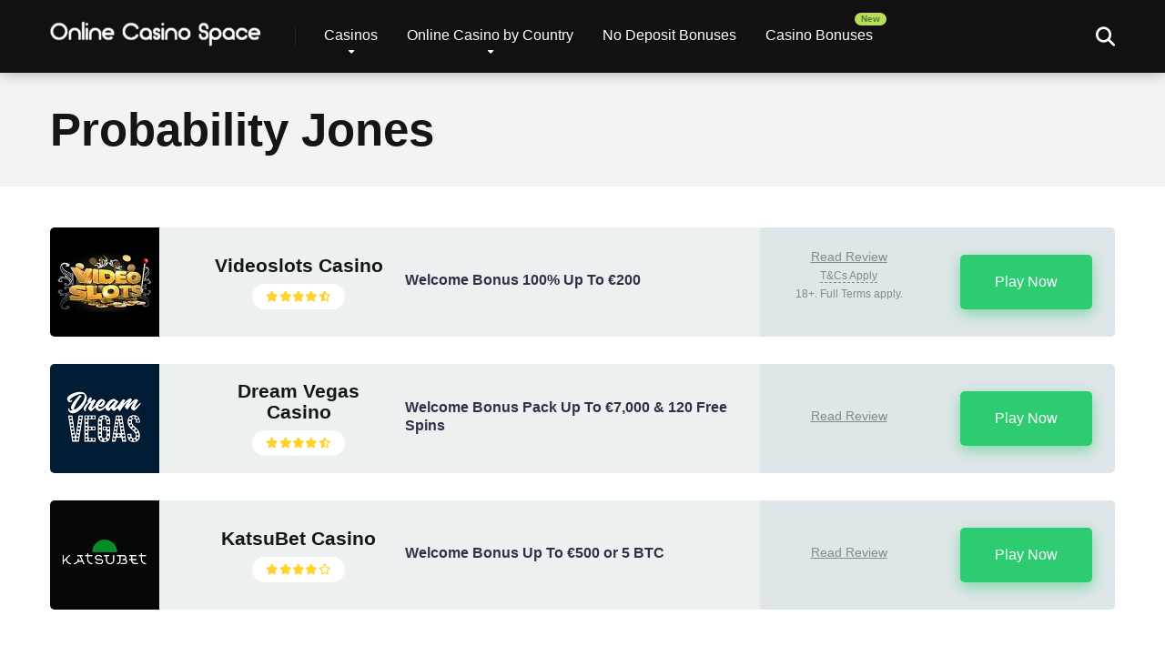

--- FILE ---
content_type: text/html; charset=UTF-8
request_url: https://onlinecasinospace.com/software/probability-jones/
body_size: 19727
content:
<!DOCTYPE html><html lang="en-US"><head><meta charset="UTF-8" /><link rel="preconnect" href="https://fonts.gstatic.com/" crossorigin /><meta http-equiv="X-UA-Compatible" content="IE=edge" /><meta name="viewport" id="viewport" content="width=device-width, initial-scale=1.0, maximum-scale=1.0, minimum-scale=1.0, user-scalable=no" /><meta name='robots' content='index, follow, max-image-preview:large, max-snippet:-1, max-video-preview:-1' /><meta property="og:type" content="website" /><meta property="og:site_name" content="See the latest online casino reviews, bonuses, casino games, payment methods. Find reliable bitcoin casinos" /><title>Probability Jones - Online Casino Space</title><link rel="canonical" href="https://onlinecasinospace.com/software/probability-jones/" /><meta property="og:locale" content="en_US" /><meta property="og:type" content="article" /><meta property="og:title" content="Probability Jones - Online Casino Space" /><meta property="og:url" content="https://onlinecasinospace.com/software/probability-jones/" /><meta property="og:site_name" content="Online Casino Space" /><meta name="twitter:card" content="summary_large_image" /> <script type="application/ld+json" class="yoast-schema-graph">{"@context":"https://schema.org","@graph":[{"@type":"CollectionPage","@id":"https://onlinecasinospace.com/software/probability-jones/","url":"https://onlinecasinospace.com/software/probability-jones/","name":"Probability Jones - Online Casino Space","isPartOf":{"@id":"https://onlinecasinospace.com/#website"},"primaryImageOfPage":{"@id":"https://onlinecasinospace.com/software/probability-jones/#primaryimage"},"image":{"@id":"https://onlinecasinospace.com/software/probability-jones/#primaryimage"},"thumbnailUrl":"https://onlinecasinospace.com/wp-content/uploads/2022/06/KatsuBet-Casino-Review.jpg","inLanguage":"en-US"},{"@type":"ImageObject","inLanguage":"en-US","@id":"https://onlinecasinospace.com/software/probability-jones/#primaryimage","url":"https://onlinecasinospace.com/wp-content/uploads/2022/06/KatsuBet-Casino-Review.jpg","contentUrl":"https://onlinecasinospace.com/wp-content/uploads/2022/06/KatsuBet-Casino-Review.jpg","width":120,"height":120,"caption":"KatsuBet Casino Review"},{"@type":"WebSite","@id":"https://onlinecasinospace.com/#website","url":"https://onlinecasinospace.com/","name":"Online Casino Space","description":"","publisher":{"@id":"https://onlinecasinospace.com/#organization"},"potentialAction":[{"@type":"SearchAction","target":{"@type":"EntryPoint","urlTemplate":"https://onlinecasinospace.com/?s={search_term_string}"},"query-input":{"@type":"PropertyValueSpecification","valueRequired":true,"valueName":"search_term_string"}}],"inLanguage":"en-US"},{"@type":"Organization","@id":"https://onlinecasinospace.com/#organization","name":"OnlineCasinoSpace","url":"https://onlinecasinospace.com/","logo":{"@type":"ImageObject","inLanguage":"en-US","@id":"https://onlinecasinospace.com/#/schema/logo/image/","url":"https://onlinecasinospace.com/wp-content/uploads/2021/02/cropped-online-casino-space-logo-1.png","contentUrl":"https://onlinecasinospace.com/wp-content/uploads/2021/02/cropped-online-casino-space-logo-1.png","width":707,"height":121,"caption":"OnlineCasinoSpace"},"image":{"@id":"https://onlinecasinospace.com/#/schema/logo/image/"}}]}</script> <link rel='dns-prefetch' href='//kit.fontawesome.com' /><link rel='dns-prefetch' href='//www.googletagmanager.com' /><link rel='dns-prefetch' href='//fonts.googleapis.com' /><link rel='dns-prefetch' href='//use.fontawesome.com' /><link rel="alternate" type="application/rss+xml" title="Online Casino Space &raquo; Feed" href="https://onlinecasinospace.com/feed/" /><link rel="alternate" type="application/rss+xml" title="Online Casino Space &raquo; Comments Feed" href="https://onlinecasinospace.com/comments/feed/" /><link rel="alternate" type="application/rss+xml" title="Online Casino Space &raquo; Probability Jones Software Feed" href="https://onlinecasinospace.com/software/probability-jones/feed/" /><style id='wp-img-auto-sizes-contain-inline-css' type='text/css'>img:is([sizes=auto i],[sizes^="auto," i]){contain-intrinsic-size:3000px 1500px}
/*# sourceURL=wp-img-auto-sizes-contain-inline-css */</style> <script type="litespeed/javascript">WebFontConfig={google:{families:["Roboto:wght@300;400;700;900"]}};if(typeof WebFont==="object"&&typeof WebFont.load==="function"){WebFont.load(WebFontConfig)}</script><script data-optimized="1" type="litespeed/javascript" data-src="https://onlinecasinospace.com/wp-content/plugins/litespeed-cache/assets/js/webfontloader.min.js"></script> <link data-optimized="1" rel='stylesheet' id='wp-block-library-css' href='https://onlinecasinospace.com/wp-content/litespeed/css/201a975d234aa44d6c9f3f8c37f213b9.css?ver=213b9' type='text/css' media='all' /><style id='wp-block-image-inline-css' type='text/css'>.wp-block-image>a,.wp-block-image>figure>a{display:inline-block}.wp-block-image img{box-sizing:border-box;height:auto;max-width:100%;vertical-align:bottom}@media not (prefers-reduced-motion){.wp-block-image img.hide{visibility:hidden}.wp-block-image img.show{animation:show-content-image .4s}}.wp-block-image[style*=border-radius] img,.wp-block-image[style*=border-radius]>a{border-radius:inherit}.wp-block-image.has-custom-border img{box-sizing:border-box}.wp-block-image.aligncenter{text-align:center}.wp-block-image.alignfull>a,.wp-block-image.alignwide>a{width:100%}.wp-block-image.alignfull img,.wp-block-image.alignwide img{height:auto;width:100%}.wp-block-image .aligncenter,.wp-block-image .alignleft,.wp-block-image .alignright,.wp-block-image.aligncenter,.wp-block-image.alignleft,.wp-block-image.alignright{display:table}.wp-block-image .aligncenter>figcaption,.wp-block-image .alignleft>figcaption,.wp-block-image .alignright>figcaption,.wp-block-image.aligncenter>figcaption,.wp-block-image.alignleft>figcaption,.wp-block-image.alignright>figcaption{caption-side:bottom;display:table-caption}.wp-block-image .alignleft{float:left;margin:.5em 1em .5em 0}.wp-block-image .alignright{float:right;margin:.5em 0 .5em 1em}.wp-block-image .aligncenter{margin-left:auto;margin-right:auto}.wp-block-image :where(figcaption){margin-bottom:1em;margin-top:.5em}.wp-block-image.is-style-circle-mask img{border-radius:9999px}@supports ((-webkit-mask-image:none) or (mask-image:none)) or (-webkit-mask-image:none){.wp-block-image.is-style-circle-mask img{border-radius:0;-webkit-mask-image:url('data:image/svg+xml;utf8,<svg viewBox="0 0 100 100" xmlns="http://www.w3.org/2000/svg"><circle cx="50" cy="50" r="50"/></svg>');mask-image:url('data:image/svg+xml;utf8,<svg viewBox="0 0 100 100" xmlns="http://www.w3.org/2000/svg"><circle cx="50" cy="50" r="50"/></svg>');mask-mode:alpha;-webkit-mask-position:center;mask-position:center;-webkit-mask-repeat:no-repeat;mask-repeat:no-repeat;-webkit-mask-size:contain;mask-size:contain}}:root :where(.wp-block-image.is-style-rounded img,.wp-block-image .is-style-rounded img){border-radius:9999px}.wp-block-image figure{margin:0}.wp-lightbox-container{display:flex;flex-direction:column;position:relative}.wp-lightbox-container img{cursor:zoom-in}.wp-lightbox-container img:hover+button{opacity:1}.wp-lightbox-container button{align-items:center;backdrop-filter:blur(16px) saturate(180%);background-color:#5a5a5a40;border:none;border-radius:4px;cursor:zoom-in;display:flex;height:20px;justify-content:center;opacity:0;padding:0;position:absolute;right:16px;text-align:center;top:16px;width:20px;z-index:100}@media not (prefers-reduced-motion){.wp-lightbox-container button{transition:opacity .2s ease}}.wp-lightbox-container button:focus-visible{outline:3px auto #5a5a5a40;outline:3px auto -webkit-focus-ring-color;outline-offset:3px}.wp-lightbox-container button:hover{cursor:pointer;opacity:1}.wp-lightbox-container button:focus{opacity:1}.wp-lightbox-container button:focus,.wp-lightbox-container button:hover,.wp-lightbox-container button:not(:hover):not(:active):not(.has-background){background-color:#5a5a5a40;border:none}.wp-lightbox-overlay{box-sizing:border-box;cursor:zoom-out;height:100vh;left:0;overflow:hidden;position:fixed;top:0;visibility:hidden;width:100%;z-index:100000}.wp-lightbox-overlay .close-button{align-items:center;cursor:pointer;display:flex;justify-content:center;min-height:40px;min-width:40px;padding:0;position:absolute;right:calc(env(safe-area-inset-right) + 16px);top:calc(env(safe-area-inset-top) + 16px);z-index:5000000}.wp-lightbox-overlay .close-button:focus,.wp-lightbox-overlay .close-button:hover,.wp-lightbox-overlay .close-button:not(:hover):not(:active):not(.has-background){background:none;border:none}.wp-lightbox-overlay .lightbox-image-container{height:var(--wp--lightbox-container-height);left:50%;overflow:hidden;position:absolute;top:50%;transform:translate(-50%,-50%);transform-origin:top left;width:var(--wp--lightbox-container-width);z-index:9999999999}.wp-lightbox-overlay .wp-block-image{align-items:center;box-sizing:border-box;display:flex;height:100%;justify-content:center;margin:0;position:relative;transform-origin:0 0;width:100%;z-index:3000000}.wp-lightbox-overlay .wp-block-image img{height:var(--wp--lightbox-image-height);min-height:var(--wp--lightbox-image-height);min-width:var(--wp--lightbox-image-width);width:var(--wp--lightbox-image-width)}.wp-lightbox-overlay .wp-block-image figcaption{display:none}.wp-lightbox-overlay button{background:none;border:none}.wp-lightbox-overlay .scrim{background-color:#fff;height:100%;opacity:.9;position:absolute;width:100%;z-index:2000000}.wp-lightbox-overlay.active{visibility:visible}@media not (prefers-reduced-motion){.wp-lightbox-overlay.active{animation:turn-on-visibility .25s both}.wp-lightbox-overlay.active img{animation:turn-on-visibility .35s both}.wp-lightbox-overlay.show-closing-animation:not(.active){animation:turn-off-visibility .35s both}.wp-lightbox-overlay.show-closing-animation:not(.active) img{animation:turn-off-visibility .25s both}.wp-lightbox-overlay.zoom.active{animation:none;opacity:1;visibility:visible}.wp-lightbox-overlay.zoom.active .lightbox-image-container{animation:lightbox-zoom-in .4s}.wp-lightbox-overlay.zoom.active .lightbox-image-container img{animation:none}.wp-lightbox-overlay.zoom.active .scrim{animation:turn-on-visibility .4s forwards}.wp-lightbox-overlay.zoom.show-closing-animation:not(.active){animation:none}.wp-lightbox-overlay.zoom.show-closing-animation:not(.active) .lightbox-image-container{animation:lightbox-zoom-out .4s}.wp-lightbox-overlay.zoom.show-closing-animation:not(.active) .lightbox-image-container img{animation:none}.wp-lightbox-overlay.zoom.show-closing-animation:not(.active) .scrim{animation:turn-off-visibility .4s forwards}}@keyframes show-content-image{0%{visibility:hidden}99%{visibility:hidden}to{visibility:visible}}@keyframes turn-on-visibility{0%{opacity:0}to{opacity:1}}@keyframes turn-off-visibility{0%{opacity:1;visibility:visible}99%{opacity:0;visibility:visible}to{opacity:0;visibility:hidden}}@keyframes lightbox-zoom-in{0%{transform:translate(calc((-100vw + var(--wp--lightbox-scrollbar-width))/2 + var(--wp--lightbox-initial-left-position)),calc(-50vh + var(--wp--lightbox-initial-top-position))) scale(var(--wp--lightbox-scale))}to{transform:translate(-50%,-50%) scale(1)}}@keyframes lightbox-zoom-out{0%{transform:translate(-50%,-50%) scale(1);visibility:visible}99%{visibility:visible}to{transform:translate(calc((-100vw + var(--wp--lightbox-scrollbar-width))/2 + var(--wp--lightbox-initial-left-position)),calc(-50vh + var(--wp--lightbox-initial-top-position))) scale(var(--wp--lightbox-scale));visibility:hidden}}
/*# sourceURL=https://onlinecasinospace.com/wp-includes/blocks/image/style.min.css */</style><style id='wp-block-paragraph-inline-css' type='text/css'>.is-small-text{font-size:.875em}.is-regular-text{font-size:1em}.is-large-text{font-size:2.25em}.is-larger-text{font-size:3em}.has-drop-cap:not(:focus):first-letter{float:left;font-size:8.4em;font-style:normal;font-weight:100;line-height:.68;margin:.05em .1em 0 0;text-transform:uppercase}body.rtl .has-drop-cap:not(:focus):first-letter{float:none;margin-left:.1em}p.has-drop-cap.has-background{overflow:hidden}:root :where(p.has-background){padding:1.25em 2.375em}:where(p.has-text-color:not(.has-link-color)) a{color:inherit}p.has-text-align-left[style*="writing-mode:vertical-lr"],p.has-text-align-right[style*="writing-mode:vertical-rl"]{rotate:180deg}
/*# sourceURL=https://onlinecasinospace.com/wp-includes/blocks/paragraph/style.min.css */</style><style id='global-styles-inline-css' type='text/css'>:root{--wp--preset--aspect-ratio--square: 1;--wp--preset--aspect-ratio--4-3: 4/3;--wp--preset--aspect-ratio--3-4: 3/4;--wp--preset--aspect-ratio--3-2: 3/2;--wp--preset--aspect-ratio--2-3: 2/3;--wp--preset--aspect-ratio--16-9: 16/9;--wp--preset--aspect-ratio--9-16: 9/16;--wp--preset--color--black: #000000;--wp--preset--color--cyan-bluish-gray: #abb8c3;--wp--preset--color--white: #ffffff;--wp--preset--color--pale-pink: #f78da7;--wp--preset--color--vivid-red: #cf2e2e;--wp--preset--color--luminous-vivid-orange: #ff6900;--wp--preset--color--luminous-vivid-amber: #fcb900;--wp--preset--color--light-green-cyan: #7bdcb5;--wp--preset--color--vivid-green-cyan: #00d084;--wp--preset--color--pale-cyan-blue: #8ed1fc;--wp--preset--color--vivid-cyan-blue: #0693e3;--wp--preset--color--vivid-purple: #9b51e0;--wp--preset--color--mercury-main: #6c5ce7;--wp--preset--color--mercury-second: #e84393;--wp--preset--color--mercury-white: #fff;--wp--preset--color--mercury-gray: #263238;--wp--preset--color--mercury-emerald: #2edd6c;--wp--preset--color--mercury-alizarin: #e74c3c;--wp--preset--color--mercury-wisteria: #8e44ad;--wp--preset--color--mercury-peter-river: #3498db;--wp--preset--color--mercury-clouds: #ecf0f1;--wp--preset--gradient--vivid-cyan-blue-to-vivid-purple: linear-gradient(135deg,rgb(6,147,227) 0%,rgb(155,81,224) 100%);--wp--preset--gradient--light-green-cyan-to-vivid-green-cyan: linear-gradient(135deg,rgb(122,220,180) 0%,rgb(0,208,130) 100%);--wp--preset--gradient--luminous-vivid-amber-to-luminous-vivid-orange: linear-gradient(135deg,rgb(252,185,0) 0%,rgb(255,105,0) 100%);--wp--preset--gradient--luminous-vivid-orange-to-vivid-red: linear-gradient(135deg,rgb(255,105,0) 0%,rgb(207,46,46) 100%);--wp--preset--gradient--very-light-gray-to-cyan-bluish-gray: linear-gradient(135deg,rgb(238,238,238) 0%,rgb(169,184,195) 100%);--wp--preset--gradient--cool-to-warm-spectrum: linear-gradient(135deg,rgb(74,234,220) 0%,rgb(151,120,209) 20%,rgb(207,42,186) 40%,rgb(238,44,130) 60%,rgb(251,105,98) 80%,rgb(254,248,76) 100%);--wp--preset--gradient--blush-light-purple: linear-gradient(135deg,rgb(255,206,236) 0%,rgb(152,150,240) 100%);--wp--preset--gradient--blush-bordeaux: linear-gradient(135deg,rgb(254,205,165) 0%,rgb(254,45,45) 50%,rgb(107,0,62) 100%);--wp--preset--gradient--luminous-dusk: linear-gradient(135deg,rgb(255,203,112) 0%,rgb(199,81,192) 50%,rgb(65,88,208) 100%);--wp--preset--gradient--pale-ocean: linear-gradient(135deg,rgb(255,245,203) 0%,rgb(182,227,212) 50%,rgb(51,167,181) 100%);--wp--preset--gradient--electric-grass: linear-gradient(135deg,rgb(202,248,128) 0%,rgb(113,206,126) 100%);--wp--preset--gradient--midnight: linear-gradient(135deg,rgb(2,3,129) 0%,rgb(40,116,252) 100%);--wp--preset--font-size--small: 13px;--wp--preset--font-size--medium: 20px;--wp--preset--font-size--large: 36px;--wp--preset--font-size--x-large: 42px;--wp--preset--spacing--20: 0.44rem;--wp--preset--spacing--30: 0.67rem;--wp--preset--spacing--40: 1rem;--wp--preset--spacing--50: 1.5rem;--wp--preset--spacing--60: 2.25rem;--wp--preset--spacing--70: 3.38rem;--wp--preset--spacing--80: 5.06rem;--wp--preset--shadow--natural: 6px 6px 9px rgba(0, 0, 0, 0.2);--wp--preset--shadow--deep: 12px 12px 50px rgba(0, 0, 0, 0.4);--wp--preset--shadow--sharp: 6px 6px 0px rgba(0, 0, 0, 0.2);--wp--preset--shadow--outlined: 6px 6px 0px -3px rgb(255, 255, 255), 6px 6px rgb(0, 0, 0);--wp--preset--shadow--crisp: 6px 6px 0px rgb(0, 0, 0);}:where(.is-layout-flex){gap: 0.5em;}:where(.is-layout-grid){gap: 0.5em;}body .is-layout-flex{display: flex;}.is-layout-flex{flex-wrap: wrap;align-items: center;}.is-layout-flex > :is(*, div){margin: 0;}body .is-layout-grid{display: grid;}.is-layout-grid > :is(*, div){margin: 0;}:where(.wp-block-columns.is-layout-flex){gap: 2em;}:where(.wp-block-columns.is-layout-grid){gap: 2em;}:where(.wp-block-post-template.is-layout-flex){gap: 1.25em;}:where(.wp-block-post-template.is-layout-grid){gap: 1.25em;}.has-black-color{color: var(--wp--preset--color--black) !important;}.has-cyan-bluish-gray-color{color: var(--wp--preset--color--cyan-bluish-gray) !important;}.has-white-color{color: var(--wp--preset--color--white) !important;}.has-pale-pink-color{color: var(--wp--preset--color--pale-pink) !important;}.has-vivid-red-color{color: var(--wp--preset--color--vivid-red) !important;}.has-luminous-vivid-orange-color{color: var(--wp--preset--color--luminous-vivid-orange) !important;}.has-luminous-vivid-amber-color{color: var(--wp--preset--color--luminous-vivid-amber) !important;}.has-light-green-cyan-color{color: var(--wp--preset--color--light-green-cyan) !important;}.has-vivid-green-cyan-color{color: var(--wp--preset--color--vivid-green-cyan) !important;}.has-pale-cyan-blue-color{color: var(--wp--preset--color--pale-cyan-blue) !important;}.has-vivid-cyan-blue-color{color: var(--wp--preset--color--vivid-cyan-blue) !important;}.has-vivid-purple-color{color: var(--wp--preset--color--vivid-purple) !important;}.has-black-background-color{background-color: var(--wp--preset--color--black) !important;}.has-cyan-bluish-gray-background-color{background-color: var(--wp--preset--color--cyan-bluish-gray) !important;}.has-white-background-color{background-color: var(--wp--preset--color--white) !important;}.has-pale-pink-background-color{background-color: var(--wp--preset--color--pale-pink) !important;}.has-vivid-red-background-color{background-color: var(--wp--preset--color--vivid-red) !important;}.has-luminous-vivid-orange-background-color{background-color: var(--wp--preset--color--luminous-vivid-orange) !important;}.has-luminous-vivid-amber-background-color{background-color: var(--wp--preset--color--luminous-vivid-amber) !important;}.has-light-green-cyan-background-color{background-color: var(--wp--preset--color--light-green-cyan) !important;}.has-vivid-green-cyan-background-color{background-color: var(--wp--preset--color--vivid-green-cyan) !important;}.has-pale-cyan-blue-background-color{background-color: var(--wp--preset--color--pale-cyan-blue) !important;}.has-vivid-cyan-blue-background-color{background-color: var(--wp--preset--color--vivid-cyan-blue) !important;}.has-vivid-purple-background-color{background-color: var(--wp--preset--color--vivid-purple) !important;}.has-black-border-color{border-color: var(--wp--preset--color--black) !important;}.has-cyan-bluish-gray-border-color{border-color: var(--wp--preset--color--cyan-bluish-gray) !important;}.has-white-border-color{border-color: var(--wp--preset--color--white) !important;}.has-pale-pink-border-color{border-color: var(--wp--preset--color--pale-pink) !important;}.has-vivid-red-border-color{border-color: var(--wp--preset--color--vivid-red) !important;}.has-luminous-vivid-orange-border-color{border-color: var(--wp--preset--color--luminous-vivid-orange) !important;}.has-luminous-vivid-amber-border-color{border-color: var(--wp--preset--color--luminous-vivid-amber) !important;}.has-light-green-cyan-border-color{border-color: var(--wp--preset--color--light-green-cyan) !important;}.has-vivid-green-cyan-border-color{border-color: var(--wp--preset--color--vivid-green-cyan) !important;}.has-pale-cyan-blue-border-color{border-color: var(--wp--preset--color--pale-cyan-blue) !important;}.has-vivid-cyan-blue-border-color{border-color: var(--wp--preset--color--vivid-cyan-blue) !important;}.has-vivid-purple-border-color{border-color: var(--wp--preset--color--vivid-purple) !important;}.has-vivid-cyan-blue-to-vivid-purple-gradient-background{background: var(--wp--preset--gradient--vivid-cyan-blue-to-vivid-purple) !important;}.has-light-green-cyan-to-vivid-green-cyan-gradient-background{background: var(--wp--preset--gradient--light-green-cyan-to-vivid-green-cyan) !important;}.has-luminous-vivid-amber-to-luminous-vivid-orange-gradient-background{background: var(--wp--preset--gradient--luminous-vivid-amber-to-luminous-vivid-orange) !important;}.has-luminous-vivid-orange-to-vivid-red-gradient-background{background: var(--wp--preset--gradient--luminous-vivid-orange-to-vivid-red) !important;}.has-very-light-gray-to-cyan-bluish-gray-gradient-background{background: var(--wp--preset--gradient--very-light-gray-to-cyan-bluish-gray) !important;}.has-cool-to-warm-spectrum-gradient-background{background: var(--wp--preset--gradient--cool-to-warm-spectrum) !important;}.has-blush-light-purple-gradient-background{background: var(--wp--preset--gradient--blush-light-purple) !important;}.has-blush-bordeaux-gradient-background{background: var(--wp--preset--gradient--blush-bordeaux) !important;}.has-luminous-dusk-gradient-background{background: var(--wp--preset--gradient--luminous-dusk) !important;}.has-pale-ocean-gradient-background{background: var(--wp--preset--gradient--pale-ocean) !important;}.has-electric-grass-gradient-background{background: var(--wp--preset--gradient--electric-grass) !important;}.has-midnight-gradient-background{background: var(--wp--preset--gradient--midnight) !important;}.has-small-font-size{font-size: var(--wp--preset--font-size--small) !important;}.has-medium-font-size{font-size: var(--wp--preset--font-size--medium) !important;}.has-large-font-size{font-size: var(--wp--preset--font-size--large) !important;}.has-x-large-font-size{font-size: var(--wp--preset--font-size--x-large) !important;}
/*# sourceURL=global-styles-inline-css */</style><style id='classic-theme-styles-inline-css' type='text/css'>/*! This file is auto-generated */
.wp-block-button__link{color:#fff;background-color:#32373c;border-radius:9999px;box-shadow:none;text-decoration:none;padding:calc(.667em + 2px) calc(1.333em + 2px);font-size:1.125em}.wp-block-file__button{background:#32373c;color:#fff;text-decoration:none}
/*# sourceURL=/wp-includes/css/classic-themes.min.css */</style><style id='font-awesome-svg-styles-default-inline-css' type='text/css'>.svg-inline--fa {
  display: inline-block;
  height: 1em;
  overflow: visible;
  vertical-align: -.125em;
}
/*# sourceURL=font-awesome-svg-styles-default-inline-css */</style><link data-optimized="1" rel='stylesheet' id='font-awesome-svg-styles-css' href='https://onlinecasinospace.com/wp-content/litespeed/css/dd8f41c766571ed633fdc581ab62dc63.css?ver=2dc63' type='text/css' media='all' /><style id='font-awesome-svg-styles-inline-css' type='text/css'>.wp-block-font-awesome-icon svg::before,
   .wp-rich-text-font-awesome-icon svg::before {content: unset;}
/*# sourceURL=font-awesome-svg-styles-inline-css */</style><link data-optimized="1" rel='stylesheet' id='aces-style-css' href='https://onlinecasinospace.com/wp-content/litespeed/css/c23dbea7583831da7129737edabf18c9.css?ver=f18c9' type='text/css' media='all' /><link data-optimized="1" rel='stylesheet' id='aces-media-css' href='https://onlinecasinospace.com/wp-content/litespeed/css/4894a5e3ca1d84e343eb9161a262b3b8.css?ver=2b3b8' type='text/css' media='all' /><link data-optimized="1" rel='stylesheet' id='cookie-law-info-css' href='https://onlinecasinospace.com/wp-content/litespeed/css/124e4581c8301b3e3cfc4935f9ea0b54.css?ver=a0b54' type='text/css' media='all' /><link data-optimized="1" rel='stylesheet' id='cookie-law-info-gdpr-css' href='https://onlinecasinospace.com/wp-content/litespeed/css/5749b2b452714850aabe15626b25fa1f.css?ver=5fa1f' type='text/css' media='all' /><link data-optimized="1" rel='stylesheet' id='owl-carousel-css' href='https://onlinecasinospace.com/wp-content/litespeed/css/ab5f41cffdc1be1b41e434cf4373b2b0.css?ver=3b2b0' type='text/css' media='all' /><link data-optimized="1" rel='stylesheet' id='owl-carousel-animate-css' href='https://onlinecasinospace.com/wp-content/litespeed/css/d8695189b876b7752a5fc22741d39e13.css?ver=39e13' type='text/css' media='all' /><link data-optimized="1" rel='stylesheet' id='mercury-style-css' href='https://onlinecasinospace.com/wp-content/litespeed/css/070f0d82bfb95a9d4445d1d7b51fb87d.css?ver=fb87d' type='text/css' media='all' /><style id='mercury-style-inline-css' type='text/css'>/* Main Color */

.has-mercury-main-color,
.home-page .textwidget a:hover,
.space-header-2-top-soc a:hover,
.space-header-menu ul.main-menu li a:hover,
.space-header-menu ul.main-menu li:hover a,
.space-header-2-nav ul.main-menu li a:hover,
.space-header-2-nav ul.main-menu li:hover a,
.space-page-content a:hover,
.space-pros-cons ul li a:hover,
.space-pros-cons ol li a:hover,
.space-companies-2-archive-item-desc a:hover,
.space-organizations-3-archive-item-terms-ins a:hover,
.space-organizations-7-archive-item-terms a:hover,
.space-organizations-8-archive-item-terms a:hover,
.space-comments-form-box p.comment-notes span.required,
form.comment-form p.comment-notes span.required {
	color: #6c5ce7;
}

input[type="submit"],
.has-mercury-main-background-color,
.space-block-title span:after,
.space-widget-title span:after,
.space-companies-archive-item-button a,
.space-companies-sidebar-item-button a,
.space-organizations-3-archive-item-count,
.space-organizations-3-archive-item-count-2,
.space-units-archive-item-button a,
.space-units-sidebar-item-button a,
.space-aces-single-offer-info-button-ins a,
.space-offers-archive-item-button a,
.home-page .widget_mc4wp_form_widget .space-widget-title::after,
.space-content-section .widget_mc4wp_form_widget .space-widget-title::after {
	background-color: #6c5ce7;
}

.space-header-menu ul.main-menu li a:hover,
.space-header-menu ul.main-menu li:hover a,
.space-header-2-nav ul.main-menu li a:hover,
.space-header-2-nav ul.main-menu li:hover a {
	border-bottom: 2px solid #6c5ce7;
}
.space-header-2-top-soc a:hover {
	border: 1px solid #6c5ce7;
}
.space-companies-archive-item-button a:hover,
.space-units-archive-item-button a:hover,
.space-offers-archive-item-button a:hover,
.space-aces-single-offer-info-button-ins a:hover {
    box-shadow: 0px 8px 30px 0px rgba(108,92,231, 0.60) !important;
}

/* Second Color */

.has-mercury-second-color,
.space-page-content a,
.space-pros-cons ul li a,
.space-pros-cons ol li a,
.space-page-content ul li:before,
.home-page .textwidget ul li:before,
.space-widget ul li a:hover,
.space-page-content ul.space-mark li:before,
.home-page .textwidget a,
#recentcomments li a:hover,
#recentcomments li span.comment-author-link a:hover,
h3.comment-reply-title small a,
.space-companies-sidebar-2-item-desc a,
.space-companies-sidebar-item-title p a,
.space-companies-archive-item-short-desc a,
.space-companies-2-archive-item-desc a,
.space-organizations-3-archive-item-terms-ins a,
.space-organizations-7-archive-item-terms a,
.space-organizations-8-archive-item-terms a,
.space-organization-content-info a,
.space-organization-style-2-calltoaction-text-ins a,
.space-organization-details-item-title span,
.space-organization-style-2-ratings-all-item-value i,
.space-organization-style-2-calltoaction-text-ins a,
.space-organization-content-short-desc a,
.space-organization-header-short-desc a,
.space-organization-content-rating-stars i,
.space-organization-content-rating-overall .star-rating .star,
.space-companies-archive-item-rating .star-rating .star,
.space-organization-content-logo-stars i,
.space-organization-content-logo-stars .star-rating .star,
.space-companies-2-archive-item-rating .star-rating .star,
.space-organizations-3-archive-item-rating-box .star-rating .star,
.space-organizations-4-archive-item-title .star-rating .star,
.space-companies-sidebar-2-item-rating .star-rating .star,
.space-comments-list-item-date a.comment-reply-link,
.space-categories-list-box ul li a,
.space-news-10-item-category a,
.small .space-news-11-item-category a,
#scrolltop,
.widget_mc4wp_form_widget .mc4wp-response a,
.space-header-height.dark .space-header-menu ul.main-menu li a:hover,
.space-header-height.dark .space-header-menu ul.main-menu li:hover a,
.space-header-2-height.dark .space-header-2-nav ul.main-menu li a:hover,
.space-header-2-height.dark .space-header-2-nav ul.main-menu li:hover a,
.space-header-2-height.dark .space-header-2-top-soc a:hover,
.space-organization-header-logo-rating i {
	color: #e84393;
}

.space-title-box-category a,
.has-mercury-second-background-color,
.space-organization-details-item-links a:hover,
.space-news-2-small-item-img-category a,
.space-news-2-item-big-box-category span,
.space-block-title span:before,
.space-widget-title span:before,
.space-news-4-item.small-news-block .space-news-4-item-img-category a,
.space-news-4-item.big-news-block .space-news-4-item-top-category span,
.space-news-6-item-top-category span,
.space-news-7-item-category span,
.space-news-3-item-img-category a,
.space-news-8-item-title-category span,
.space-news-9-item-info-category span,
.space-archive-loop-item-img-category a,
.space-organizations-3-archive-item:first-child .space-organizations-3-archive-item-count,
.space-organizations-3-archive-item:first-child .space-organizations-3-archive-item-count-2,
.space-single-offer.space-dark-style .space-aces-single-offer-info-button-ins a,
.space-offers-archive-item.space-dark-style .space-offers-archive-item-button a,
nav.pagination a,
nav.comments-pagination a,
nav.pagination-post a span.page-number,
.widget_tag_cloud a,
.space-footer-top-age span.age-limit,
.space-footer-top-soc a:hover,
.home-page .widget_mc4wp_form_widget .mc4wp-form-fields .space-subscribe-filds button,
.space-content-section .widget_mc4wp_form_widget .mc4wp-form-fields .space-subscribe-filds button {
	background-color: #e84393;
}

.space-footer-top-soc a:hover,
.space-header-2-height.dark .space-header-2-top-soc a:hover,
.space-categories-list-box ul li a {
	border: 1px solid #e84393;
}

.space-header-height.dark .space-header-menu ul.main-menu li a:hover,
.space-header-height.dark .space-header-menu ul.main-menu li:hover a,
.space-header-2-height.dark .space-header-2-nav ul.main-menu li a:hover,
.space-header-2-height.dark .space-header-2-nav ul.main-menu li:hover a {
	border-bottom: 2px solid #e84393;
}

.space-offers-archive-item.space-dark-style .space-offers-archive-item-button a:hover,
.space-single-offer.space-dark-style .space-aces-single-offer-info-button-ins a:hover {
    box-shadow: 0px 8px 30px 0px rgba(232,67,147, 0.60) !important;
}

/* Stars Color */

.star,
.fa-star {
	color: #ffd32a!important;
}

.space-rating-star-background {
	background-color: #ffd32a;
}

/* Custom header layout colors */

/* --- Header #1 Style --- */

.space-header-height .space-header-wrap {
	background-color: #111111;
}
.space-header-height .space-header-top,
.space-header-height .space-header-logo-ins:after {
	background-color: #252525;
}
.space-header-height .space-header-top-soc a,
.space-header-height .space-header-top-menu ul li a {
	color: #888888;
}
.space-header-height .space-header-top-soc a:hover ,
.space-header-height .space-header-top-menu ul li a:hover {
	color: #ffffff;
}
.space-header-height .space-header-logo a {
	color: #ffffff;
}
.space-header-height .space-header-logo span {
	color: #888888;
}
.space-header-height .space-header-menu ul.main-menu li,
.space-header-height .space-header-menu ul.main-menu li a,
.space-header-height .space-header-search {
	color: #ffffff;
}
.space-header-height .space-mobile-menu-icon div {
	background-color: #ffffff;
}
.space-header-height .space-header-menu ul.main-menu li a:hover,
.space-header-height .space-header-menu ul.main-menu li:hover a {
	color: #e84393;
	border-bottom: 2px solid #e84393;
}

.space-header-height .space-header-menu ul.main-menu li ul.sub-menu {
	background-color: #b74e4d;
}

.space-header-height .space-header-menu ul.main-menu li ul.sub-menu li.menu-item-has-children:after,
.space-header-height .space-header-menu ul.main-menu li ul.sub-menu li a {
	color: #ffffff;
	border-bottom: 1px solid transparent;
}
.space-header-height .space-header-menu ul.main-menu li ul.sub-menu li a:hover {
	border-bottom: 1px solid transparent;
	color: #a3bab1;
	text-decoration: none;
}

/* --- Header #2 Style --- */

.space-header-2-height .space-header-2-wrap,
.space-header-2-height .space-header-2-wrap.fixed .space-header-2-nav {
	background-color: #111111;
}
.space-header-2-height .space-header-2-top-ins {
	border-bottom: 1px solid #252525;
}
.space-header-2-height .space-header-2-top-soc a,
.space-header-2-height .space-header-search {
	color: #888888;
}
.space-header-2-height .space-header-2-top-soc a {
	border: 1px solid #888888;
}
.space-header-2-height .space-mobile-menu-icon div {
	background-color: #888888;
}
.space-header-2-height .space-header-2-top-soc a:hover {
	color: #ffffff;
	border: 1px solid #ffffff;
}
.space-header-2-height .space-header-2-top-logo a {
	color: #ffffff;
}
.space-header-2-height .space-header-2-top-logo span {
	color: #888888;
}
.space-header-2-height .space-header-2-nav ul.main-menu li,
.space-header-2-height .space-header-2-nav ul.main-menu li a {
	color: #ffffff;
}
.space-header-2-height .space-header-2-nav ul.main-menu li a:hover,
.space-header-2-height .space-header-2-nav ul.main-menu li:hover a {
	color: #e84393;
	border-bottom: 2px solid #e84393;
}
.space-header-2-height .space-header-2-nav ul.main-menu li ul.sub-menu {
	background-color: #b74e4d;
}
.space-header-2-height .space-header-2-nav ul.main-menu li ul.sub-menu li a,
.space-header-2-height .space-header-2-nav ul.main-menu li ul.sub-menu li.menu-item-has-children:after {
	color: #ffffff;
	border-bottom: 1px solid transparent;
}
.space-header-2-height .space-header-2-nav ul.main-menu li ul.sub-menu li a:hover {
	border-bottom: 1px solid transparent;
	color: #a3bab1;
	text-decoration: none;
}

/* --- Mobile Menu Style --- */

.space-mobile-menu .space-mobile-menu-block {
	background-color: #111111;
}
.space-mobile-menu .space-mobile-menu-copy {
	border-top: 1px solid #252525;
}
.space-mobile-menu .space-mobile-menu-copy {
	color: #888888;
}
.space-mobile-menu .space-mobile-menu-copy a {
	color: #888888;
}
.space-mobile-menu .space-mobile-menu-copy a:hover {
	color: #ffffff;
}
.space-mobile-menu .space-mobile-menu-header a {
	color: #ffffff;
}
.space-mobile-menu .space-mobile-menu-header span {
	color: #888888;
}
.space-mobile-menu .space-mobile-menu-list ul li {
	color: #ffffff;
}
.space-mobile-menu .space-mobile-menu-list ul li a {
	color: #ffffff;
}
.space-mobile-menu .space-close-icon .to-right,
.space-mobile-menu .space-close-icon .to-left {
	background-color: #ffffff;
}

/* --- New - Label for the main menu items --- */

ul.main-menu > li.new > a:before,
.space-mobile-menu-list > ul > li.new:before {
	content: "New";
    color: #4f8237;
    background-color: #badc58;
}

/* --- Best - Label for the main menu items --- */

ul.main-menu > li.best > a:before,
.space-mobile-menu-list > ul > li.best:before {
	content: "Best";
    color: #a88817;
    background-color: #f6e58d;
}

/* --- Hot - Label for the main menu items --- */

ul.main-menu > li.hot > a:before,
.space-mobile-menu-list > ul > li.hot:before {
	content: "Hot";
    color: #a33632;
    background-color: #ff7979;
}

/* --- Top - Label for the main menu items --- */

ul.main-menu > li.top > a:before,
.space-mobile-menu-list > ul > li.top:before {
	content: "Top";
    color: #a33632;
    background-color: #ff7979;
}

/* --- Fair - Label for the main menu items --- */

ul.main-menu > li.fair > a:before,
.space-mobile-menu-list > ul > li.fair:before {
	content: "Fair";
    color: #7248b5;
    background-color: #b0aaff;
}

/* Play Now - The button color */

.space-organization-content-button a,
.space-unit-content-button a,
.space-organizations-3-archive-item-button-ins a,
.space-organizations-4-archive-item-button-two-ins a,
.space-shortcode-wrap .space-organizations-3-archive-item-button-ins a,
.space-shortcode-wrap .space-organizations-4-archive-item-button-two-ins a {
    color: #ffffff !important;
    background-color: #2ecc71 !important;
}

.space-organization-content-button a:hover,
.space-unit-content-button a:hover,
.space-organizations-3-archive-item-button-ins a:hover,
.space-organizations-4-archive-item-button-two-ins a:hover {
    box-shadow: 0px 0px 15px 0px rgba(46,204,113, 0.55) !important;
}

.space-organization-header-button a.space-style-2-button,
.space-organization-style-2-calltoaction-button-ins a.space-calltoaction-button,
.space-style-3-organization-header-button a.space-style-3-button,
.space-organizations-7-archive-item-button-two a,
.space-organizations-8-archive-item-button-two a,
.space-organization-float-bar-button-wrap a {
    color: #ffffff !important;
    background-color: #2ecc71 !important;
    box-shadow: 0px 5px 15px 0px rgba(46,204,113, 0.55) !important;
}
.space-organization-header-button a.space-style-2-button:hover,
.space-organization-style-2-calltoaction-button-ins a.space-calltoaction-button:hover,
.space-style-3-organization-header-button a.space-style-3-button:hover,
.space-organizations-7-archive-item-button-two a:hover,
.space-organizations-8-archive-item-button-two a:hover,
.space-organization-float-bar-button-wrap a:hover {
    box-shadow: 0px 5px 15px 0px rgba(46,204,113, 0) !important;
}

.space-organizations-5-archive-item-button1 a,
.space-organizations-6-archive-item-button1 a,
.space-units-2-archive-item-button1 a,
.space-units-3-archive-item-button1 a {
    color: #ffffff !important;
    background-color: #2ecc71 !important;
    box-shadow: 0px 10px 15px 0px rgba(46,204,113, 0.5) !important;
}
.space-organizations-5-archive-item-button1 a:hover,
.space-organizations-6-archive-item-button1 a:hover,
.space-units-2-archive-item-button1 a:hover,
.space-units-3-archive-item-button1 a:hover {
    box-shadow: 0px 10px 15px 0px rgba(46,204,113, 0) !important;
}

/* Read Review - The button color */

.space-organizations-3-archive-item-button-ins a:last-child,
.space-organizations-4-archive-item-button-one-ins a,
.space-shortcode-wrap .space-organizations-4-archive-item-button-one-ins a {
    color: #ffffff !important;
    background-color: #7f8c8d !important;
}

.space-organizations-3-archive-item-button-ins a:last-child:hover,
.space-organizations-4-archive-item-button-one-ins a:hover {
    box-shadow: 0px 0px 15px 0px rgba(127,140,141, 0.55) !important;
}
/*# sourceURL=mercury-style-inline-css */</style><link data-optimized="1" rel='stylesheet' id='mercury-media-css' href='https://onlinecasinospace.com/wp-content/litespeed/css/00ba1f3a98244b1ffc4442f57f9527da.css?ver=527da' type='text/css' media='all' /><link rel='stylesheet' id='font-awesome-official-css' href='https://use.fontawesome.com/releases/v6.6.0/css/all.css' type='text/css' media='all' integrity="sha384-h/hnnw1Bi4nbpD6kE7nYfCXzovi622sY5WBxww8ARKwpdLj5kUWjRuyiXaD1U2JT" crossorigin="anonymous" /><link rel='stylesheet' id='font-awesome-official-v4shim-css' href='https://use.fontawesome.com/releases/v6.6.0/css/v4-shims.css' type='text/css' media='all' integrity="sha384-Heamg4F/EELwbmnBJapxaWTkcdX/DCrJpYgSshI5BkI7xghn3RvDcpG+1xUJt/7K" crossorigin="anonymous" /> <script type="text/javascript" src="https://onlinecasinospace.com/wp-includes/js/jquery/jquery.min.js" id="jquery-core-js"></script> <script data-optimized="1" type="litespeed/javascript" data-src="https://onlinecasinospace.com/wp-content/litespeed/js/f6ee72a48f0cdc5a2eefce2af7553dc9.js?ver=53dc9" id="jquery-migrate-js"></script> <script id="cookie-law-info-js-extra" type="litespeed/javascript">var Cli_Data={"nn_cookie_ids":[],"cookielist":[],"non_necessary_cookies":[],"ccpaEnabled":"","ccpaRegionBased":"","ccpaBarEnabled":"","strictlyEnabled":["necessary","obligatoire"],"ccpaType":"gdpr","js_blocking":"1","custom_integration":"","triggerDomRefresh":"","secure_cookies":""};var cli_cookiebar_settings={"animate_speed_hide":"500","animate_speed_show":"500","background":"#FFF","border":"#b1a6a6c2","border_on":"","button_1_button_colour":"#61a229","button_1_button_hover":"#4e8221","button_1_link_colour":"#fff","button_1_as_button":"1","button_1_new_win":"","button_2_button_colour":"#333","button_2_button_hover":"#292929","button_2_link_colour":"#444","button_2_as_button":"","button_2_hidebar":"","button_3_button_colour":"#3566bb","button_3_button_hover":"#2a5296","button_3_link_colour":"#fff","button_3_as_button":"1","button_3_new_win":"","button_4_button_colour":"#000","button_4_button_hover":"#000000","button_4_link_colour":"#333333","button_4_as_button":"","button_7_button_colour":"#61a229","button_7_button_hover":"#4e8221","button_7_link_colour":"#fff","button_7_as_button":"1","button_7_new_win":"","font_family":"inherit","header_fix":"","notify_animate_hide":"1","notify_animate_show":"","notify_div_id":"#cookie-law-info-bar","notify_position_horizontal":"right","notify_position_vertical":"bottom","scroll_close":"","scroll_close_reload":"","accept_close_reload":"","reject_close_reload":"","showagain_tab":"","showagain_background":"#fff","showagain_border":"#000","showagain_div_id":"#cookie-law-info-again","showagain_x_position":"100px","text":"#333333","show_once_yn":"","show_once":"10000","logging_on":"","as_popup":"","popup_overlay":"1","bar_heading_text":"","cookie_bar_as":"banner","popup_showagain_position":"bottom-right","widget_position":"left"};var log_object={"ajax_url":"https://onlinecasinospace.com/wp-admin/admin-ajax.php"}</script> <script data-optimized="1" type="litespeed/javascript" data-src="https://onlinecasinospace.com/wp-content/litespeed/js/5448c72e3b91c360f86cd18e835d574d.js?ver=d574d" id="cookie-law-info-js"></script> 
 <script type="litespeed/javascript" data-src="https://www.googletagmanager.com/gtag/js?id=GT-P8ZRWH6" id="google_gtagjs-js"></script> <script id="google_gtagjs-js-after" type="litespeed/javascript">window.dataLayer=window.dataLayer||[];function gtag(){dataLayer.push(arguments)}
gtag("set","linker",{"domains":["onlinecasinospace.com"]});gtag("js",new Date());gtag("set","developer_id.dZTNiMT",!0);gtag("config","GT-P8ZRWH6")</script> <link rel="https://api.w.org/" href="https://onlinecasinospace.com/wp-json/" /><link rel="alternate" title="JSON" type="application/json" href="https://onlinecasinospace.com/wp-json/wp/v2/software/46" /><link rel="EditURI" type="application/rsd+xml" title="RSD" href="https://onlinecasinospace.com/xmlrpc.php?rsd" /><meta name="generator" content="WordPress 6.9" /><meta name="generator" content="Site Kit by Google 1.170.0" /><meta name="theme-color" content="#252525" /><meta name="msapplication-navbutton-color" content="#252525" /><meta name="apple-mobile-web-app-status-bar-style" content="#252525" /><style type="text/css" id="custom-background-css">body.custom-background { background-color: #34495e; }</style><link rel="icon" href="https://onlinecasinospace.com/wp-content/uploads/2021/02/online-casino-space-icon-32x32.png" sizes="32x32" /><link rel="icon" href="https://onlinecasinospace.com/wp-content/uploads/2021/02/online-casino-space-icon.png" sizes="192x192" /><link rel="apple-touch-icon" href="https://onlinecasinospace.com/wp-content/uploads/2021/02/online-casino-space-icon.png" /><meta name="msapplication-TileImage" content="https://onlinecasinospace.com/wp-content/uploads/2021/02/online-casino-space-icon.png" /><link data-optimized="1" rel='stylesheet' id='cookie-law-info-table-css' href='https://onlinecasinospace.com/wp-content/litespeed/css/fca630fa4f443e3c2e1bae2380ffc79f.css?ver=fc79f' type='text/css' media='all' /></head><body ontouchstart class="archive tax-software term-probability-jones term-46 custom-background wp-custom-logo wp-theme-mercury"><div class="space-box relative"><div class="space-header-height relative "><div class="space-header-wrap space-header-float relative"><div class="space-header relative"><div class="space-header-ins space-wrapper relative"><div class="space-header-logo box-25 left relative"><div class="space-header-logo-ins relative">
<a href="https://onlinecasinospace.com/" title="Online Casino Space"><img data-lazyloaded="1" data-placeholder-resp="234x40" src="data:image/svg+xml,%3Csvg%20xmlns%3D%22http%3A%2F%2Fwww.w3.org%2F2000%2Fsvg%22%20width%3D%22234%22%20height%3D%2240%22%20viewBox%3D%220%200%20234%2040%22%3E%3Cfilter%20id%3D%22c%22%3E%3CfeGaussianBlur%20stdDeviation%3D%2255%22%20%2F%3E%3C%2Ffilter%3E%3Cpath%20fill%3D%22%23fff%22%20d%3D%22M0%200h234v40H0z%22%2F%3E%3Cg%20filter%3D%27url(%23c)%27%20fill-opacity%3D%27.5%27%3E%3Cpath%20fill%3D%22%23fff%22%20fill-opacity%3D%22.5%22%20d%3D%22M111%2013l1-9%2020%202-1%209zm47.5.2l6.9%2019.9-37%2012.7-6.8-19.9z%22%2F%3E%3Cpath%20fill%3D%22%23fff%22%20fill-opacity%3D%22.5%22%20d%3D%22M151.5%2031.5h8v9h-8zm-23-12h19v3h-19z%22%2F%3E%3C%2Fg%3E%3C%2Fsvg%3E" width="234" height="40" data-src="https://onlinecasinospace.com/wp-content/uploads/2021/02/cropped-online-casino-space-logo-1-234x40.png" class="attachment-mercury-custom-logo size-mercury-custom-logo" alt="Online Casino Space" decoding="async" data-srcset="https://onlinecasinospace.com/wp-content/uploads/2021/02/cropped-online-casino-space-logo-1-234x40.png 234w, https://onlinecasinospace.com/wp-content/uploads/2021/02/cropped-online-casino-space-logo-1-300x51.png 300w, https://onlinecasinospace.com/wp-content/uploads/2021/02/cropped-online-casino-space-logo-1-187x32.png 187w, https://onlinecasinospace.com/wp-content/uploads/2021/02/cropped-online-casino-space-logo-1-467x80.png 467w, https://onlinecasinospace.com/wp-content/uploads/2021/02/cropped-online-casino-space-logo-1.png 707w" data-sizes="(max-width: 234px) 100vw, 234px" /></a></div></div><div class="space-header-menu box-75 left relative"><ul id="menu-main-menu" class="main-menu"><li id="menu-item-7774" class="menu-item menu-item-type-post_type menu-item-object-page menu-item-has-children menu-item-7774"><a href="https://onlinecasinospace.com/casinos/">Casinos</a><ul class="sub-menu"><li id="menu-item-7850" class="menu-item menu-item-type-custom menu-item-object-custom menu-item-7850"><a href="https://onlinecasinospace.com/casino-category/best-online-casinos/">Best Online Casinos</a></li><li id="menu-item-7847" class="menu-item menu-item-type-custom menu-item-object-custom menu-item-7847"><a href="https://onlinecasinospace.com/casino-category/new-online-casinos/">New Online Casinos</a></li><li id="menu-item-7849" class="menu-item menu-item-type-custom menu-item-object-custom menu-item-7849"><a href="https://onlinecasinospace.com/casino-category/best-bitcoin-casinos/">Best Crypto Casinos</a></li><li id="menu-item-7851" class="menu-item menu-item-type-custom menu-item-object-custom menu-item-7851"><a href="https://onlinecasinospace.com/casino-category/best-online-bingo-sites-uk/">Best Online Bingo</a></li><li id="menu-item-8002" class="menu-item menu-item-type-custom menu-item-object-custom menu-item-8002"><a href="https://onlinecasinospace.com/casino-category/no-deposit-bonus-casinos/">No Deposit Bonus Casinos</a></li></ul></li><li id="menu-item-7776" class="menu-item menu-item-type-custom menu-item-object-custom menu-item-has-children menu-item-7776"><a href="https://onlinecasinospace.com/casino-category/">Online Casino by Country</a><ul class="sub-menu"><li id="menu-item-7860" class="menu-item menu-item-type-custom menu-item-object-custom menu-item-7860"><a href="https://onlinecasinospace.com/casino-category/online-casino-usa/">Online Casino USA 🇺🇸</a></li><li id="menu-item-7858" class="menu-item menu-item-type-custom menu-item-object-custom menu-item-7858"><a href="https://onlinecasinospace.com/casino-category/online-casino-australia/">Online Casino Australia 🇦🇺</a></li><li id="menu-item-7859" class="menu-item menu-item-type-custom menu-item-object-custom menu-item-7859"><a href="https://onlinecasinospace.com/casino-category/online-casino-new-zealand/">Online Casino New Zealand 🇳🇿</a></li><li id="menu-item-7857" class="menu-item menu-item-type-custom menu-item-object-custom menu-item-7857"><a href="https://onlinecasinospace.com/casino-category/online-casino-canada/">Online Casino Canada 🇨🇦</a></li><li id="menu-item-7853" class="menu-item menu-item-type-custom menu-item-object-custom menu-item-7853"><a href="https://onlinecasinospace.com/casino-category/online-casino-poland/">Online Casino Poland 🇵🇱</a></li><li id="menu-item-7855" class="menu-item menu-item-type-custom menu-item-object-custom menu-item-7855"><a href="https://onlinecasinospace.com/casino-category/online-casino-germany/">Online Casino Germany 🇩🇪</a></li><li id="menu-item-7854" class="menu-item menu-item-type-custom menu-item-object-custom menu-item-7854"><a href="https://onlinecasinospace.com/casino-category/online-casino-sweden/">Online Casino Sweden 🇸🇪</a></li><li id="menu-item-7856" class="menu-item menu-item-type-custom menu-item-object-custom menu-item-7856"><a href="https://onlinecasinospace.com/casino-category/online-casino-finland/">Online Casino Finland 🇫🇮</a></li><li id="menu-item-7867" class="menu-item menu-item-type-custom menu-item-object-custom menu-item-7867"><a href="https://onlinecasinospace.com/casino-category/online-casino-denmark/">Online Casino Denmark 🇩🇰</a></li><li id="menu-item-7862" class="menu-item menu-item-type-custom menu-item-object-custom menu-item-7862"><a href="https://onlinecasinospace.com/casino-category/online-casino-norway/">Online Casino Norway 🇳🇴</a></li><li id="menu-item-7861" class="menu-item menu-item-type-custom menu-item-object-custom menu-item-7861"><a href="https://onlinecasinospace.com/casino-category/online-casino-uk/">Online Casino UK 🇬🇧</a></li></ul></li><li id="menu-item-9446" class="menu-item menu-item-type-post_type menu-item-object-page menu-item-9446"><a href="https://onlinecasinospace.com/bonus/">No Deposit Bonuses</a></li><li id="menu-item-8679" class="new menu-item menu-item-type-post_type menu-item-object-page menu-item-8679"><a href="https://onlinecasinospace.com/casino-bonuses/">Casino Bonuses</a></li></ul><div class="space-header-search absolute">
<i class="fas fa-search desktop-search-button"></i></div><div class="space-mobile-menu-icon absolute"><div></div><div></div><div></div></div></div></div></div></div></div><div class="space-header-search-block fixed"><div class="space-header-search-block-ins absolute"><form role="search" method="get" class="space-default-search-form" action="https://onlinecasinospace.com/">
<input type="search" value="" name="s" placeholder="Enter keyword..."></form></div><div class="space-close-icon desktop-search-close-button absolute"><div class="to-right absolute"></div><div class="to-left absolute"></div></div></div><div class="space-archive-title-box box-100 relative"><div class="space-archive-title-box-ins space-page-wrapper relative"><div class="space-archive-title-box-h1 relative"><h1>Probability Jones</h1><div class="space-single-aces-breadcrumbs relative"></div></div></div></div><div class="space-archive-section box-100 relative space-casino-archive"><div class="space-archive-section-ins space-page-wrapper relative"><div class="space-casino-archive-ins box-100 relative"><div class="space-companies-archive-items box-100 relative"><div class="space-organizations-8-archive-item box-100 relative"><div class="space-organizations-8-archive-item-ins relative"><div class="space-organizations-8-archive-item-bg box-100 relative"><div class="space-organizations-8-archive-item-left box-33 relative"><div class="space-organizations-8-archive-item-brand box-100 relative"><div class="space-organizations-8-archive-item-brand-logo box-40 relative"><a href="https://onlinecasinospace.com/casino/videoslots-casino-review/" title="Videoslots Casino">
<img data-lazyloaded="1" data-placeholder-resp="120x120" src="data:image/svg+xml,%3Csvg%20xmlns%3D%22http%3A%2F%2Fwww.w3.org%2F2000%2Fsvg%22%20width%3D%22120%22%20height%3D%22120%22%20viewBox%3D%220%200%20120%20120%22%3E%3Cfilter%20id%3D%22b%22%3E%3CfeGaussianBlur%20stdDeviation%3D%2212%22%20%2F%3E%3C%2Ffilter%3E%3Cpath%20fill%3D%22%232a2417%22%20d%3D%22M0%200h120v120H0z%22%2F%3E%3Cg%20filter%3D%22url(%23b)%22%20transform%3D%22translate(.5%20.5)%22%20fill-opacity%3D%22.5%22%3E%3Cellipse%20fill%3D%22%23e2a854%22%20rx%3D%221%22%20ry%3D%221%22%20transform%3D%22matrix(-.12966%2022.51181%20-40.36533%20-.23248%2059.6%2059)%22%2F%3E%3Cpath%20d%3D%22M118.5-14v46H-.5v-46z%22%2F%3E%3Cellipse%20cx%3D%2262%22%20cy%3D%22107%22%20rx%3D%22119%22%20ry%3D%2220%22%2F%3E%3Cpath%20fill%3D%22%23d28057%22%20d%3D%22M84.9%2048.1l1.2%2023-53%202.8-1.2-23z%22%2F%3E%3C%2Fg%3E%3C%2Fsvg%3E" width="120" height="120" data-src="https://onlinecasinospace.com/wp-content/uploads/2021/05/Videoslots-Casino.jpg" class="attachment-mercury-270-270 size-mercury-270-270" alt="Videoslots Casino" decoding="async" data-srcset="https://onlinecasinospace.com/wp-content/uploads/2021/05/Videoslots-Casino.jpg 120w, https://onlinecasinospace.com/wp-content/uploads/2021/05/Videoslots-Casino-40x40.jpg 40w, https://onlinecasinospace.com/wp-content/uploads/2021/05/Videoslots-Casino-50x50.jpg 50w, https://onlinecasinospace.com/wp-content/uploads/2021/05/Videoslots-Casino-100x100.jpg 100w, https://onlinecasinospace.com/wp-content/uploads/2021/05/Videoslots-Casino-32x32.jpg 32w, https://onlinecasinospace.com/wp-content/uploads/2021/05/Videoslots-Casino-80x80.jpg 80w" data-sizes="(max-width: 120px) 100vw, 120px" />							</a></div><div class="space-organizations-8-archive-item-brand-name text-center box-60 relative"><div class="space-organizations-8-archive-item-brand-name-link box-100 relative">
<a href="https://onlinecasinospace.com/casino/videoslots-casino-review/" title="Videoslots Casino">Videoslots Casino</a></div><div class="space-organizations-8-archive-item-stars-rating relative"><div class="star-rating"><div class="star star-full" aria-hidden="true"></div><div class="star star-full" aria-hidden="true"></div><div class="star star-full" aria-hidden="true"></div><div class="star star-full" aria-hidden="true"></div><div class="star star-half" aria-hidden="true"></div></div></div></div></div></div><div class="space-organizations-8-archive-item-central box-33 relative"><div class="space-organizations-8-archive-item-ins-pd relative"><div class="space-organizations-8-archive-item-terms box-100 relative">
<span>Welcome Bonus 100% Up To €200</span></div></div></div><div class="space-organizations-8-archive-item-right box-33 relative"><div class="space-organizations-8-archive-item-buttons box-100 relative"><div class="space-organizations-8-archive-item-buttons-left box-50 text-center relative"><div class="space-organizations-8-archive-item-button-one box-100 relative">
<a href="https://onlinecasinospace.com/casino/videoslots-casino-review/" title="Read Review">Read Review</a></div><div class="space-organization-header-button-notice relative" style="margin-top: 5px;">
<span class="tc-apply">T&amp;Cs Apply</span><div class="tc-desc">
<a href="https://onlinecasinospace.com/videoslots-casino">New Players Only. Full Terms apply. 18+ | #AD | Begambleaware.org | Play Responsibly.</a></div></div><div class="space-organizations-8-archive-item-button-notice box-100 relative" style="margin-top: 5px;"><p>18+. Full Terms apply.</p><a href="https://www.gambleaware.org/"></a></div></div><div class="space-organizations-8-archive-item-buttons-right box-50 text-center relative"><div class="space-organizations-8-archive-item-button-two relative">
<a href="https://onlinecasinospace.com/videoslots-casino" title="Play Now" >Play Now</a></div></div></div></div></div></div></div><div class="space-organizations-8-archive-item box-100 relative"><div class="space-organizations-8-archive-item-ins relative"><div class="space-organizations-8-archive-item-bg box-100 relative"><div class="space-organizations-8-archive-item-left box-33 relative"><div class="space-organizations-8-archive-item-brand box-100 relative"><div class="space-organizations-8-archive-item-brand-logo box-40 relative"><a href="https://onlinecasinospace.com/casino/dream-vegas-casino-review/" title="Dream Vegas Casino">
<img data-lazyloaded="1" data-placeholder-resp="120x120" src="data:image/svg+xml,%3Csvg%20xmlns%3D%22http%3A%2F%2Fwww.w3.org%2F2000%2Fsvg%22%20width%3D%22120%22%20height%3D%22120%22%20viewBox%3D%220%200%20120%20120%22%3E%3Cfilter%20id%3D%22b%22%3E%3CfeGaussianBlur%20stdDeviation%3D%2212%22%20%2F%3E%3C%2Ffilter%3E%3Cpath%20fill%3D%22%2328324f%22%20d%3D%22M0%200h120v120H0z%22%2F%3E%3Cg%20filter%3D%22url(%23b)%22%20transform%3D%22translate(.5%20.5)%22%20fill-opacity%3D%22.5%22%3E%3Cellipse%20fill%3D%22%23867c5f%22%20rx%3D%221%22%20ry%3D%221%22%20transform%3D%22rotate(103.3%205.3%2050.5)%20scale(28.07501%2041.44735)%22%2F%3E%3Cellipse%20fill%3D%22%23001450%22%20rx%3D%221%22%20ry%3D%221%22%20transform%3D%22matrix(-.06265%20-17.94647%20111.37543%20-.38878%2068%20106)%22%2F%3E%3Cellipse%20fill%3D%22%23001559%22%20cx%3D%2264%22%20cy%3D%226%22%20rx%3D%22119%22%20ry%3D%2218%22%2F%3E%3Cellipse%20fill%3D%22%23342619%22%20cx%3D%2251%22%20cy%3D%2288%22%20rx%3D%2246%22%20ry%3D%229%22%2F%3E%3C%2Fg%3E%3C%2Fsvg%3E" width="120" height="120" data-src="https://onlinecasinospace.com/wp-content/uploads/2021/12/Dream-Vegas-Casino-Review.jpg" class="attachment-mercury-270-270 size-mercury-270-270" alt="Dream Vegas Casino" decoding="async" data-srcset="https://onlinecasinospace.com/wp-content/uploads/2021/12/Dream-Vegas-Casino-Review.jpg 120w, https://onlinecasinospace.com/wp-content/uploads/2021/12/Dream-Vegas-Casino-Review-12x12.jpg 12w, https://onlinecasinospace.com/wp-content/uploads/2021/12/Dream-Vegas-Casino-Review-40x40.jpg 40w, https://onlinecasinospace.com/wp-content/uploads/2021/12/Dream-Vegas-Casino-Review-50x50.jpg 50w, https://onlinecasinospace.com/wp-content/uploads/2021/12/Dream-Vegas-Casino-Review-100x100.jpg 100w, https://onlinecasinospace.com/wp-content/uploads/2021/12/Dream-Vegas-Casino-Review-32x32.jpg 32w, https://onlinecasinospace.com/wp-content/uploads/2021/12/Dream-Vegas-Casino-Review-80x80.jpg 80w" data-sizes="(max-width: 120px) 100vw, 120px" />							</a></div><div class="space-organizations-8-archive-item-brand-name text-center box-60 relative"><div class="space-organizations-8-archive-item-brand-name-link box-100 relative">
<a href="https://onlinecasinospace.com/casino/dream-vegas-casino-review/" title="Dream Vegas Casino">Dream Vegas Casino</a></div><div class="space-organizations-8-archive-item-stars-rating relative"><div class="star-rating"><div class="star star-full" aria-hidden="true"></div><div class="star star-full" aria-hidden="true"></div><div class="star star-full" aria-hidden="true"></div><div class="star star-full" aria-hidden="true"></div><div class="star star-half" aria-hidden="true"></div></div></div></div></div></div><div class="space-organizations-8-archive-item-central box-33 relative"><div class="space-organizations-8-archive-item-ins-pd relative"><div class="space-organizations-8-archive-item-terms box-100 relative">
<span>Welcome Bonus Pack Up To €7,000 &amp; 120 Free Spins</span></div></div></div><div class="space-organizations-8-archive-item-right box-33 relative"><div class="space-organizations-8-archive-item-buttons box-100 relative"><div class="space-organizations-8-archive-item-buttons-left box-50 text-center relative"><div class="space-organizations-8-archive-item-button-one box-100 relative">
<a href="https://onlinecasinospace.com/casino/dream-vegas-casino-review/" title="Read Review">Read Review</a></div></div><div class="space-organizations-8-archive-item-buttons-right box-50 text-center relative"><div class="space-organizations-8-archive-item-button-two relative">
<a href="https://onlinecasinospace.com/dream-vegas-casino" title="Play Now" >Play Now</a></div></div></div></div></div></div></div><div class="space-organizations-8-archive-item box-100 relative"><div class="space-organizations-8-archive-item-ins relative"><div class="space-organizations-8-archive-item-bg box-100 relative"><div class="space-organizations-8-archive-item-left box-33 relative"><div class="space-organizations-8-archive-item-brand box-100 relative"><div class="space-organizations-8-archive-item-brand-logo box-40 relative"><a href="https://onlinecasinospace.com/casino/katsubet-casino-review/" title="KatsuBet Casino">
<img data-lazyloaded="1" data-placeholder-resp="120x120" src="data:image/svg+xml,%3Csvg%20xmlns%3D%22http%3A%2F%2Fwww.w3.org%2F2000%2Fsvg%22%20width%3D%22120%22%20height%3D%22120%22%20viewBox%3D%220%200%20120%20120%22%3E%3Cfilter%20id%3D%22b%22%3E%3CfeGaussianBlur%20stdDeviation%3D%2212%22%20%2F%3E%3C%2Ffilter%3E%3Cpath%20fill%3D%22%23080808%22%20d%3D%22M0%200h120v120H0z%22%2F%3E%3Cg%20filter%3D%22url(%23b)%22%20transform%3D%22translate(.5%20.5)%22%20fill-opacity%3D%22.5%22%3E%3Cellipse%20fill%3D%22%23343836%22%20cx%3D%2256%22%20cy%3D%2261%22%20rx%3D%2250%22%20ry%3D%2219%22%2F%3E%3Cellipse%20cx%3D%2264%22%20cy%3D%22108%22%20rx%3D%22119%22%20ry%3D%2229%22%2F%3E%3Cellipse%20fill%3D%22%2323302a%22%20cx%3D%2262%22%20cy%3D%2248%22%20rx%3D%2218%22%20ry%3D%2217%22%2F%3E%3Cellipse%20cx%3D%2222%22%20cy%3D%2213%22%20rx%3D%2236%22%20ry%3D%2236%22%2F%3E%3C%2Fg%3E%3C%2Fsvg%3E" width="120" height="120" data-src="https://onlinecasinospace.com/wp-content/uploads/2022/06/KatsuBet-Casino-Review.jpg" class="attachment-mercury-270-270 size-mercury-270-270" alt="KatsuBet Casino" decoding="async" data-srcset="https://onlinecasinospace.com/wp-content/uploads/2022/06/KatsuBet-Casino-Review.jpg 120w, https://onlinecasinospace.com/wp-content/uploads/2022/06/KatsuBet-Casino-Review-12x12.jpg 12w, https://onlinecasinospace.com/wp-content/uploads/2022/06/KatsuBet-Casino-Review-40x40.jpg 40w, https://onlinecasinospace.com/wp-content/uploads/2022/06/KatsuBet-Casino-Review-50x50.jpg 50w, https://onlinecasinospace.com/wp-content/uploads/2022/06/KatsuBet-Casino-Review-100x100.jpg 100w, https://onlinecasinospace.com/wp-content/uploads/2022/06/KatsuBet-Casino-Review-32x32.jpg 32w, https://onlinecasinospace.com/wp-content/uploads/2022/06/KatsuBet-Casino-Review-80x80.jpg 80w" data-sizes="(max-width: 120px) 100vw, 120px" />							</a></div><div class="space-organizations-8-archive-item-brand-name text-center box-60 relative"><div class="space-organizations-8-archive-item-brand-name-link box-100 relative">
<a href="https://onlinecasinospace.com/casino/katsubet-casino-review/" title="KatsuBet Casino">KatsuBet Casino</a></div><div class="space-organizations-8-archive-item-stars-rating relative"><div class="star-rating"><div class="star star-full" aria-hidden="true"></div><div class="star star-full" aria-hidden="true"></div><div class="star star-full" aria-hidden="true"></div><div class="star star-full" aria-hidden="true"></div><div class="star star-empty" aria-hidden="true"></div></div></div></div></div></div><div class="space-organizations-8-archive-item-central box-33 relative"><div class="space-organizations-8-archive-item-ins-pd relative"><div class="space-organizations-8-archive-item-terms box-100 relative">
<span>Welcome Bonus Up To €500 or 5 BTC</span></div></div></div><div class="space-organizations-8-archive-item-right box-33 relative"><div class="space-organizations-8-archive-item-buttons box-100 relative"><div class="space-organizations-8-archive-item-buttons-left box-50 text-center relative"><div class="space-organizations-8-archive-item-button-one box-100 relative">
<a href="https://onlinecasinospace.com/casino/katsubet-casino-review/" title="Read Review">Read Review</a></div></div><div class="space-organizations-8-archive-item-buttons-right box-50 text-center relative"><div class="space-organizations-8-archive-item-button-two relative">
<a href="https://onlinecasinospace.com/katsubet-casino" title="Play Now" >Play Now</a></div></div></div></div></div></div></div></div><div class="space-taxonomy-description box-100 relative"></div></div></div></div><div class="space-footer box-100 relative"><div class="space-footer-top box-100 relative"><div class="space-footer-ins relative"><div class="space-footer-top-center box-100 relative"><div id="media_image-5" class="space-widget space-footer-area relative widget_media_image"><a href="https://www.begambleaware.org/" rel="httpswwwbegambleawareorg" target="_blank"><img data-lazyloaded="1" data-placeholder-resp="300x77" src="data:image/svg+xml,%3Csvg%20xmlns%3D%22http%3A%2F%2Fwww.w3.org%2F2000%2Fsvg%22%20width%3D%22300%22%20height%3D%2277%22%20viewBox%3D%220%200%20300%2077%22%3E%3Cfilter%20id%3D%22c%22%3E%3CfeGaussianBlur%20stdDeviation%3D%2255%22%20%2F%3E%3C%2Ffilter%3E%3Cpath%20fill%3D%22%23010101%22%20d%3D%22M0%200h300v76H0z%22%2F%3E%3Cg%20filter%3D%27url(%23c)%27%20fill-opacity%3D%27.5%27%3E%3Cpath%20fill%3D%22%23010101%22%20fill-opacity%3D%22.5%22%20d%3D%22M111.6%2016l-7.8-10.3L131-14.8l7.7%2010.3zM86.1%2056.8h14.1v20h-14z%22%2F%3E%3Cpath%20stroke%3D%22%23010101%22%20stroke-opacity%3D%22.5%22%20fill%3D%22none%22%20d%3D%22M45.2%205.8q10.6%201.3%2012.9%201m-4.4-.2q5.7-7.5-7.3-24.8%22%20stroke-width%3D%22.6%22%2F%3E%3C%2Fg%3E%3C%2Fsvg%3E" width="300" height="77" data-src="https://onlinecasinospace.com/wp-content/uploads/2021/02/begambleaware-300x77.png" class="image wp-image-59  attachment-medium size-medium" alt="" style="max-width: 100%; height: auto;" decoding="async" data-srcset="https://onlinecasinospace.com/wp-content/uploads/2021/02/begambleaware-300x77.png 300w, https://onlinecasinospace.com/wp-content/uploads/2021/02/begambleaware-1024x264.png 1024w, https://onlinecasinospace.com/wp-content/uploads/2021/02/begambleaware-768x198.png 768w, https://onlinecasinospace.com/wp-content/uploads/2021/02/begambleaware-155x40.png 155w, https://onlinecasinospace.com/wp-content/uploads/2021/02/begambleaware-124x32.png 124w, https://onlinecasinospace.com/wp-content/uploads/2021/02/begambleaware-310x80.png 310w, https://onlinecasinospace.com/wp-content/uploads/2021/02/begambleaware-524x135.png 524w, https://onlinecasinospace.com/wp-content/uploads/2021/02/begambleaware.png 1164w" data-sizes="(max-width: 300px) 100vw, 300px" /></a></div><div id="block-114" class="space-widget space-footer-area relative widget_block widget_media_image"><div class="wp-block-image"><figure class="aligncenter size-full is-resized"><img data-lazyloaded="1" data-placeholder-resp="950x300" src="data:image/svg+xml,%3Csvg%20xmlns%3D%22http%3A%2F%2Fwww.w3.org%2F2000%2Fsvg%22%20width%3D%22950%22%20height%3D%22300%22%20viewBox%3D%220%200%20950%20300%22%3E%3Cfilter%20id%3D%22b%22%3E%3CfeGaussianBlur%20stdDeviation%3D%2212%22%20%2F%3E%3C%2Ffilter%3E%3Cpath%20fill%3D%22%23461f2d%22%20d%3D%22M0%200h950v296H0z%22%2F%3E%3Cg%20filter%3D%22url(%23b)%22%20transform%3D%22translate(1.9%201.9)%20scale(3.71094)%22%20fill-opacity%3D%22.5%22%3E%3Cellipse%20fill%3D%22%23ff8cb7%22%20rx%3D%221%22%20ry%3D%221%22%20transform%3D%22matrix(39.85003%20.06955%20-.23595%20135.18955%20151.5%2046.5)%22%2F%3E%3Cellipse%20cx%3D%22229%22%20cy%3D%2247%22%20rx%3D%2243%22%20ry%3D%22221%22%2F%3E%3Cellipse%20cx%3D%227%22%20cy%3D%2238%22%20rx%3D%2254%22%20ry%3D%22222%22%2F%3E%3Cellipse%20cx%3D%22232%22%20cy%3D%2235%22%20rx%3D%2245%22%20ry%3D%22219%22%2F%3E%3C%2Fg%3E%3C%2Fsvg%3E" decoding="async" width="950" height="300" data-src="https://onlinecasinospace.com/wp-content/uploads/2022/12/18.png" alt="" class="wp-image-3852" style="width:475px;height:150px" data-srcset="https://onlinecasinospace.com/wp-content/uploads/2022/12/18.png 950w, https://onlinecasinospace.com/wp-content/uploads/2022/12/18-300x95.png 300w, https://onlinecasinospace.com/wp-content/uploads/2022/12/18-768x243.png 768w, https://onlinecasinospace.com/wp-content/uploads/2022/12/18-127x40.png 127w, https://onlinecasinospace.com/wp-content/uploads/2022/12/18-101x32.png 101w, https://onlinecasinospace.com/wp-content/uploads/2022/12/18-253x80.png 253w, https://onlinecasinospace.com/wp-content/uploads/2022/12/18-428x135.png 428w" data-sizes="(max-width: 950px) 100vw, 950px" /></figure></div></div><div id="block-117" class="space-widget space-footer-area relative widget_block widget_text"><p class="has-text-align-center"><strong>DISCLAIMER</strong>: We cannot guarantee the accuracy, completeness, or reliability of the content on our website. We always recommend that the players should always verify details directly with the respective online casinos before making any decisions.</p></div><div id="text-10" class="space-widget space-footer-area relative widget_text"><div class="textwidget"></div></div></div></div></div><div class="space-footer-copy box-100 relative"><div class="space-footer-ins relative"><div class="space-footer-copy-left box-50 left relative">
© Copyright 2025 OnlineCasinoSpace.com | All Rights Reserved</div><div class="space-footer-copy-menu box-50 left relative"><ul id="menu-footer-menu" class="space-footer-menu"><li id="menu-item-8658" class="menu-item menu-item-type-post_type menu-item-object-page menu-item-8658"><a href="https://onlinecasinospace.com/terms-and-conditions/">Terms and Conditions</a></li><li id="menu-item-8656" class="menu-item menu-item-type-post_type menu-item-object-page menu-item-8656"><a href="https://onlinecasinospace.com/disclaimer/">Disclaimer</a></li><li id="menu-item-8655" class="menu-item menu-item-type-post_type menu-item-object-page menu-item-8655"><a href="https://onlinecasinospace.com/contact/">Contact</a></li><li id="menu-item-9682" class="menu-item menu-item-type-custom menu-item-object-custom menu-item-9682"><a href="https://discord.com/invite/k5ygyQJpJE">Join Discord</a></li></ul></div></div></div></div></div><div class="space-mobile-menu fixed"><div class="space-mobile-menu-block absolute" ><div class="space-mobile-menu-block-ins relative"><div class="space-mobile-menu-header relative text-center">
<a href="https://onlinecasinospace.com/" title="Online Casino Space"><img data-lazyloaded="1" data-placeholder-resp="234x40" src="data:image/svg+xml,%3Csvg%20xmlns%3D%22http%3A%2F%2Fwww.w3.org%2F2000%2Fsvg%22%20width%3D%22234%22%20height%3D%2240%22%20viewBox%3D%220%200%20234%2040%22%3E%3Cfilter%20id%3D%22c%22%3E%3CfeGaussianBlur%20stdDeviation%3D%2255%22%20%2F%3E%3C%2Ffilter%3E%3Cpath%20fill%3D%22%23fff%22%20d%3D%22M0%200h234v40H0z%22%2F%3E%3Cg%20filter%3D%27url(%23c)%27%20fill-opacity%3D%27.5%27%3E%3Cpath%20fill%3D%22%23fff%22%20fill-opacity%3D%22.5%22%20d%3D%22M111%2013l1-9%2020%202-1%209zm47.5.2l6.9%2019.9-37%2012.7-6.8-19.9z%22%2F%3E%3Cpath%20fill%3D%22%23fff%22%20fill-opacity%3D%22.5%22%20d%3D%22M151.5%2031.5h8v9h-8zm-23-12h19v3h-19z%22%2F%3E%3C%2Fg%3E%3C%2Fsvg%3E" width="234" height="40" data-src="https://onlinecasinospace.com/wp-content/uploads/2021/02/cropped-online-casino-space-logo-1-234x40.png" class="attachment-mercury-custom-logo size-mercury-custom-logo" alt="Online Casino Space" decoding="async" data-srcset="https://onlinecasinospace.com/wp-content/uploads/2021/02/cropped-online-casino-space-logo-1-234x40.png 234w, https://onlinecasinospace.com/wp-content/uploads/2021/02/cropped-online-casino-space-logo-1-300x51.png 300w, https://onlinecasinospace.com/wp-content/uploads/2021/02/cropped-online-casino-space-logo-1-187x32.png 187w, https://onlinecasinospace.com/wp-content/uploads/2021/02/cropped-online-casino-space-logo-1-467x80.png 467w, https://onlinecasinospace.com/wp-content/uploads/2021/02/cropped-online-casino-space-logo-1.png 707w" data-sizes="(max-width: 234px) 100vw, 234px" /></a></div><div class="space-mobile-menu-list relative"><ul id="menu-main-menu-1" class="mobile-menu"><li class="menu-item menu-item-type-post_type menu-item-object-page menu-item-has-children menu-item-7774"><a href="https://onlinecasinospace.com/casinos/">Casinos</a><ul class="sub-menu"><li class="menu-item menu-item-type-custom menu-item-object-custom menu-item-7850"><a href="https://onlinecasinospace.com/casino-category/best-online-casinos/">Best Online Casinos</a></li><li class="menu-item menu-item-type-custom menu-item-object-custom menu-item-7847"><a href="https://onlinecasinospace.com/casino-category/new-online-casinos/">New Online Casinos</a></li><li class="menu-item menu-item-type-custom menu-item-object-custom menu-item-7849"><a href="https://onlinecasinospace.com/casino-category/best-bitcoin-casinos/">Best Crypto Casinos</a></li><li class="menu-item menu-item-type-custom menu-item-object-custom menu-item-7851"><a href="https://onlinecasinospace.com/casino-category/best-online-bingo-sites-uk/">Best Online Bingo</a></li><li class="menu-item menu-item-type-custom menu-item-object-custom menu-item-8002"><a href="https://onlinecasinospace.com/casino-category/no-deposit-bonus-casinos/">No Deposit Bonus Casinos</a></li></ul></li><li class="menu-item menu-item-type-custom menu-item-object-custom menu-item-has-children menu-item-7776"><a href="https://onlinecasinospace.com/casino-category/">Online Casino by Country</a><ul class="sub-menu"><li class="menu-item menu-item-type-custom menu-item-object-custom menu-item-7860"><a href="https://onlinecasinospace.com/casino-category/online-casino-usa/">Online Casino USA 🇺🇸</a></li><li class="menu-item menu-item-type-custom menu-item-object-custom menu-item-7858"><a href="https://onlinecasinospace.com/casino-category/online-casino-australia/">Online Casino Australia 🇦🇺</a></li><li class="menu-item menu-item-type-custom menu-item-object-custom menu-item-7859"><a href="https://onlinecasinospace.com/casino-category/online-casino-new-zealand/">Online Casino New Zealand 🇳🇿</a></li><li class="menu-item menu-item-type-custom menu-item-object-custom menu-item-7857"><a href="https://onlinecasinospace.com/casino-category/online-casino-canada/">Online Casino Canada 🇨🇦</a></li><li class="menu-item menu-item-type-custom menu-item-object-custom menu-item-7853"><a href="https://onlinecasinospace.com/casino-category/online-casino-poland/">Online Casino Poland 🇵🇱</a></li><li class="menu-item menu-item-type-custom menu-item-object-custom menu-item-7855"><a href="https://onlinecasinospace.com/casino-category/online-casino-germany/">Online Casino Germany 🇩🇪</a></li><li class="menu-item menu-item-type-custom menu-item-object-custom menu-item-7854"><a href="https://onlinecasinospace.com/casino-category/online-casino-sweden/">Online Casino Sweden 🇸🇪</a></li><li class="menu-item menu-item-type-custom menu-item-object-custom menu-item-7856"><a href="https://onlinecasinospace.com/casino-category/online-casino-finland/">Online Casino Finland 🇫🇮</a></li><li class="menu-item menu-item-type-custom menu-item-object-custom menu-item-7867"><a href="https://onlinecasinospace.com/casino-category/online-casino-denmark/">Online Casino Denmark 🇩🇰</a></li><li class="menu-item menu-item-type-custom menu-item-object-custom menu-item-7862"><a href="https://onlinecasinospace.com/casino-category/online-casino-norway/">Online Casino Norway 🇳🇴</a></li><li class="menu-item menu-item-type-custom menu-item-object-custom menu-item-7861"><a href="https://onlinecasinospace.com/casino-category/online-casino-uk/">Online Casino UK 🇬🇧</a></li></ul></li><li class="menu-item menu-item-type-post_type menu-item-object-page menu-item-9446"><a href="https://onlinecasinospace.com/bonus/">No Deposit Bonuses</a></li><li class="new menu-item menu-item-type-post_type menu-item-object-page menu-item-8679"><a href="https://onlinecasinospace.com/casino-bonuses/">Casino Bonuses</a></li></ul></div><div class="space-mobile-menu-copy relative text-center">
© Copyright 2025 OnlineCasinoSpace.com | All Rights Reserved</div><div class="space-close-icon space-mobile-menu-close-button absolute"><div class="to-right absolute"></div><div class="to-left absolute"></div></div></div></div></div><div class="space-to-top">
<a href="#" id="scrolltop" title="Back to Top"><i class="far fa-arrow-alt-circle-up"></i></a></div> <script type="speculationrules">{"prefetch":[{"source":"document","where":{"and":[{"href_matches":"/*"},{"not":{"href_matches":["/wp-*.php","/wp-admin/*","/wp-content/uploads/*","/wp-content/*","/wp-content/plugins/*","/wp-content/themes/mercury/*","/*\\?(.+)"]}},{"not":{"selector_matches":"a[rel~=\"nofollow\"]"}},{"not":{"selector_matches":".no-prefetch, .no-prefetch a"}}]},"eagerness":"conservative"}]}</script> <div id="cookie-law-info-bar" data-nosnippet="true"><span><div class="cli-bar-container cli-style-v2"><div class="cli-bar-message">We use cookies on our website to give you the most relevant experience by remembering your preferences and repeat visits. By clicking “Accept”, you consent to the use of ALL the cookies.</div><div class="cli-bar-btn_container"><a role='button' class="cli_settings_button" style="margin:0px 10px 0px 5px">Cookie settings</a><a role='button' data-cli_action="accept" id="cookie_action_close_header" class="medium cli-plugin-button cli-plugin-main-button cookie_action_close_header cli_action_button wt-cli-accept-btn">ACCEPT</a></div></div></span></div><div id="cookie-law-info-again" data-nosnippet="true"><span id="cookie_hdr_showagain">Manage consent</span></div><div class="cli-modal" data-nosnippet="true" id="cliSettingsPopup" tabindex="-1" role="dialog" aria-labelledby="cliSettingsPopup" aria-hidden="true"><div class="cli-modal-dialog" role="document"><div class="cli-modal-content cli-bar-popup">
<button type="button" class="cli-modal-close" id="cliModalClose">
<svg class="" viewBox="0 0 24 24"><path d="M19 6.41l-1.41-1.41-5.59 5.59-5.59-5.59-1.41 1.41 5.59 5.59-5.59 5.59 1.41 1.41 5.59-5.59 5.59 5.59 1.41-1.41-5.59-5.59z"></path><path d="M0 0h24v24h-24z" fill="none"></path></svg>
<span class="wt-cli-sr-only">Close</span>
</button><div class="cli-modal-body"><div class="cli-container-fluid cli-tab-container"><div class="cli-row"><div class="cli-col-12 cli-align-items-stretch cli-px-0"><div class="cli-privacy-overview"><h4>Privacy Overview</h4><div class="cli-privacy-content"><div class="cli-privacy-content-text">This website uses cookies to improve your experience while you navigate through the website. Out of these, the cookies that are categorized as necessary are stored on your browser as they are essential for the working of basic functionalities of the website. We also use third-party cookies that help us analyze and understand how you use this website. These cookies will be stored in your browser only with your consent. You also have the option to opt-out of these cookies. But opting out of some of these cookies may affect your browsing experience.</div></div>
<a class="cli-privacy-readmore" aria-label="Show more" role="button" data-readmore-text="Show more" data-readless-text="Show less"></a></div></div><div class="cli-col-12 cli-align-items-stretch cli-px-0 cli-tab-section-container"><div class="cli-tab-section"><div class="cli-tab-header">
<a role="button" tabindex="0" class="cli-nav-link cli-settings-mobile" data-target="necessary" data-toggle="cli-toggle-tab">
Necessary							</a><div class="wt-cli-necessary-checkbox">
<input type="checkbox" class="cli-user-preference-checkbox"  id="wt-cli-checkbox-necessary" data-id="checkbox-necessary" checked="checked"  />
<label class="form-check-label" for="wt-cli-checkbox-necessary">Necessary</label></div>
<span class="cli-necessary-caption">Always Enabled</span></div><div class="cli-tab-content"><div class="cli-tab-pane cli-fade" data-id="necessary"><div class="wt-cli-cookie-description">
Necessary cookies are absolutely essential for the website to function properly. These cookies ensure basic functionalities and security features of the website, anonymously.<table class="cookielawinfo-row-cat-table cookielawinfo-winter"><thead><tr><th class="cookielawinfo-column-1">Cookie</th><th class="cookielawinfo-column-3">Duration</th><th class="cookielawinfo-column-4">Description</th></tr></thead><tbody><tr class="cookielawinfo-row"><td class="cookielawinfo-column-1">cookielawinfo-checbox-analytics</td><td class="cookielawinfo-column-3">11 months</td><td class="cookielawinfo-column-4">This cookie is set by GDPR Cookie Consent plugin. The cookie is used to store the user consent for the cookies in the category "Analytics".</td></tr><tr class="cookielawinfo-row"><td class="cookielawinfo-column-1">cookielawinfo-checbox-functional</td><td class="cookielawinfo-column-3">11 months</td><td class="cookielawinfo-column-4">The cookie is set by GDPR cookie consent to record the user consent for the cookies in the category "Functional".</td></tr><tr class="cookielawinfo-row"><td class="cookielawinfo-column-1">cookielawinfo-checbox-others</td><td class="cookielawinfo-column-3">11 months</td><td class="cookielawinfo-column-4">This cookie is set by GDPR Cookie Consent plugin. The cookie is used to store the user consent for the cookies in the category "Other.</td></tr><tr class="cookielawinfo-row"><td class="cookielawinfo-column-1">cookielawinfo-checkbox-necessary</td><td class="cookielawinfo-column-3">11 months</td><td class="cookielawinfo-column-4">This cookie is set by GDPR Cookie Consent plugin. The cookies is used to store the user consent for the cookies in the category "Necessary".</td></tr><tr class="cookielawinfo-row"><td class="cookielawinfo-column-1">cookielawinfo-checkbox-performance</td><td class="cookielawinfo-column-3">11 months</td><td class="cookielawinfo-column-4">This cookie is set by GDPR Cookie Consent plugin. The cookie is used to store the user consent for the cookies in the category "Performance".</td></tr><tr class="cookielawinfo-row"><td class="cookielawinfo-column-1">viewed_cookie_policy</td><td class="cookielawinfo-column-3">11 months</td><td class="cookielawinfo-column-4">The cookie is set by the GDPR Cookie Consent plugin and is used to store whether or not user has consented to the use of cookies. It does not store any personal data.</td></tr></tbody></table></div></div></div></div><div class="cli-tab-section"><div class="cli-tab-header">
<a role="button" tabindex="0" class="cli-nav-link cli-settings-mobile" data-target="functional" data-toggle="cli-toggle-tab">
Functional							</a><div class="cli-switch">
<input type="checkbox" id="wt-cli-checkbox-functional" class="cli-user-preference-checkbox"  data-id="checkbox-functional" />
<label for="wt-cli-checkbox-functional" class="cli-slider" data-cli-enable="Enabled" data-cli-disable="Disabled"><span class="wt-cli-sr-only">Functional</span></label></div></div><div class="cli-tab-content"><div class="cli-tab-pane cli-fade" data-id="functional"><div class="wt-cli-cookie-description">
Functional cookies help to perform certain functionalities like sharing the content of the website on social media platforms, collect feedbacks, and other third-party features.</div></div></div></div><div class="cli-tab-section"><div class="cli-tab-header">
<a role="button" tabindex="0" class="cli-nav-link cli-settings-mobile" data-target="performance" data-toggle="cli-toggle-tab">
Performance							</a><div class="cli-switch">
<input type="checkbox" id="wt-cli-checkbox-performance" class="cli-user-preference-checkbox"  data-id="checkbox-performance" />
<label for="wt-cli-checkbox-performance" class="cli-slider" data-cli-enable="Enabled" data-cli-disable="Disabled"><span class="wt-cli-sr-only">Performance</span></label></div></div><div class="cli-tab-content"><div class="cli-tab-pane cli-fade" data-id="performance"><div class="wt-cli-cookie-description">
Performance cookies are used to understand and analyze the key performance indexes of the website which helps in delivering a better user experience for the visitors.</div></div></div></div><div class="cli-tab-section"><div class="cli-tab-header">
<a role="button" tabindex="0" class="cli-nav-link cli-settings-mobile" data-target="analytics" data-toggle="cli-toggle-tab">
Analytics							</a><div class="cli-switch">
<input type="checkbox" id="wt-cli-checkbox-analytics" class="cli-user-preference-checkbox"  data-id="checkbox-analytics" />
<label for="wt-cli-checkbox-analytics" class="cli-slider" data-cli-enable="Enabled" data-cli-disable="Disabled"><span class="wt-cli-sr-only">Analytics</span></label></div></div><div class="cli-tab-content"><div class="cli-tab-pane cli-fade" data-id="analytics"><div class="wt-cli-cookie-description">
Analytical cookies are used to understand how visitors interact with the website. These cookies help provide information on metrics the number of visitors, bounce rate, traffic source, etc.</div></div></div></div><div class="cli-tab-section"><div class="cli-tab-header">
<a role="button" tabindex="0" class="cli-nav-link cli-settings-mobile" data-target="advertisement" data-toggle="cli-toggle-tab">
Advertisement							</a><div class="cli-switch">
<input type="checkbox" id="wt-cli-checkbox-advertisement" class="cli-user-preference-checkbox"  data-id="checkbox-advertisement" />
<label for="wt-cli-checkbox-advertisement" class="cli-slider" data-cli-enable="Enabled" data-cli-disable="Disabled"><span class="wt-cli-sr-only">Advertisement</span></label></div></div><div class="cli-tab-content"><div class="cli-tab-pane cli-fade" data-id="advertisement"><div class="wt-cli-cookie-description">
Advertisement cookies are used to provide visitors with relevant ads and marketing campaigns. These cookies track visitors across websites and collect information to provide customized ads.</div></div></div></div><div class="cli-tab-section"><div class="cli-tab-header">
<a role="button" tabindex="0" class="cli-nav-link cli-settings-mobile" data-target="others" data-toggle="cli-toggle-tab">
Others							</a><div class="cli-switch">
<input type="checkbox" id="wt-cli-checkbox-others" class="cli-user-preference-checkbox"  data-id="checkbox-others" />
<label for="wt-cli-checkbox-others" class="cli-slider" data-cli-enable="Enabled" data-cli-disable="Disabled"><span class="wt-cli-sr-only">Others</span></label></div></div><div class="cli-tab-content"><div class="cli-tab-pane cli-fade" data-id="others"><div class="wt-cli-cookie-description">
Other uncategorized cookies are those that are being analyzed and have not been classified into a category as yet.</div></div></div></div></div></div></div></div><div class="cli-modal-footer"><div class="wt-cli-element cli-container-fluid cli-tab-container"><div class="cli-row"><div class="cli-col-12 cli-align-items-stretch cli-px-0"><div class="cli-tab-footer wt-cli-privacy-overview-actions">
<a id="wt-cli-privacy-save-btn" role="button" tabindex="0" data-cli-action="accept" class="wt-cli-privacy-btn cli_setting_save_button wt-cli-privacy-accept-btn cli-btn">SAVE &amp; ACCEPT</a></div></div></div></div></div></div></div></div><div class="cli-modal-backdrop cli-fade cli-settings-overlay"></div><div class="cli-modal-backdrop cli-fade cli-popupbar-overlay"></div>
<script data-optimized="1" type="litespeed/javascript" data-src="https://onlinecasinospace.com/wp-content/litespeed/js/ea499e4efe81788383eafdd6a72e677b.js?ver=e677b" id="mercury-floating-header-js"></script> <script data-optimized="1" type="litespeed/javascript" data-src="https://onlinecasinospace.com/wp-content/litespeed/js/4ad4ca3a0ec14cecae6f2a0d119a77c4.js?ver=a77c4" id="owl-carousel-js"></script> <script data-optimized="1" type="litespeed/javascript" data-src="https://onlinecasinospace.com/wp-content/litespeed/js/943efcb1bd461b2581b04f5b5744b818.js?ver=4b818" id="mercury-global-js-js"></script> <script type="litespeed/javascript" data-src="//kit.fontawesome.com/23b8c66013.js?ver=5.15.4" id="fontawesome-js"></script> <script data-no-optimize="1">window.lazyLoadOptions=Object.assign({},{threshold:300},window.lazyLoadOptions||{});!function(t,e){"object"==typeof exports&&"undefined"!=typeof module?module.exports=e():"function"==typeof define&&define.amd?define(e):(t="undefined"!=typeof globalThis?globalThis:t||self).LazyLoad=e()}(this,function(){"use strict";function e(){return(e=Object.assign||function(t){for(var e=1;e<arguments.length;e++){var n,a=arguments[e];for(n in a)Object.prototype.hasOwnProperty.call(a,n)&&(t[n]=a[n])}return t}).apply(this,arguments)}function o(t){return e({},at,t)}function l(t,e){return t.getAttribute(gt+e)}function c(t){return l(t,vt)}function s(t,e){return function(t,e,n){e=gt+e;null!==n?t.setAttribute(e,n):t.removeAttribute(e)}(t,vt,e)}function i(t){return s(t,null),0}function r(t){return null===c(t)}function u(t){return c(t)===_t}function d(t,e,n,a){t&&(void 0===a?void 0===n?t(e):t(e,n):t(e,n,a))}function f(t,e){et?t.classList.add(e):t.className+=(t.className?" ":"")+e}function _(t,e){et?t.classList.remove(e):t.className=t.className.replace(new RegExp("(^|\\s+)"+e+"(\\s+|$)")," ").replace(/^\s+/,"").replace(/\s+$/,"")}function g(t){return t.llTempImage}function v(t,e){!e||(e=e._observer)&&e.unobserve(t)}function b(t,e){t&&(t.loadingCount+=e)}function p(t,e){t&&(t.toLoadCount=e)}function n(t){for(var e,n=[],a=0;e=t.children[a];a+=1)"SOURCE"===e.tagName&&n.push(e);return n}function h(t,e){(t=t.parentNode)&&"PICTURE"===t.tagName&&n(t).forEach(e)}function a(t,e){n(t).forEach(e)}function m(t){return!!t[lt]}function E(t){return t[lt]}function I(t){return delete t[lt]}function y(e,t){var n;m(e)||(n={},t.forEach(function(t){n[t]=e.getAttribute(t)}),e[lt]=n)}function L(a,t){var o;m(a)&&(o=E(a),t.forEach(function(t){var e,n;e=a,(t=o[n=t])?e.setAttribute(n,t):e.removeAttribute(n)}))}function k(t,e,n){f(t,e.class_loading),s(t,st),n&&(b(n,1),d(e.callback_loading,t,n))}function A(t,e,n){n&&t.setAttribute(e,n)}function O(t,e){A(t,rt,l(t,e.data_sizes)),A(t,it,l(t,e.data_srcset)),A(t,ot,l(t,e.data_src))}function w(t,e,n){var a=l(t,e.data_bg_multi),o=l(t,e.data_bg_multi_hidpi);(a=nt&&o?o:a)&&(t.style.backgroundImage=a,n=n,f(t=t,(e=e).class_applied),s(t,dt),n&&(e.unobserve_completed&&v(t,e),d(e.callback_applied,t,n)))}function x(t,e){!e||0<e.loadingCount||0<e.toLoadCount||d(t.callback_finish,e)}function M(t,e,n){t.addEventListener(e,n),t.llEvLisnrs[e]=n}function N(t){return!!t.llEvLisnrs}function z(t){if(N(t)){var e,n,a=t.llEvLisnrs;for(e in a){var o=a[e];n=e,o=o,t.removeEventListener(n,o)}delete t.llEvLisnrs}}function C(t,e,n){var a;delete t.llTempImage,b(n,-1),(a=n)&&--a.toLoadCount,_(t,e.class_loading),e.unobserve_completed&&v(t,n)}function R(i,r,c){var l=g(i)||i;N(l)||function(t,e,n){N(t)||(t.llEvLisnrs={});var a="VIDEO"===t.tagName?"loadeddata":"load";M(t,a,e),M(t,"error",n)}(l,function(t){var e,n,a,o;n=r,a=c,o=u(e=i),C(e,n,a),f(e,n.class_loaded),s(e,ut),d(n.callback_loaded,e,a),o||x(n,a),z(l)},function(t){var e,n,a,o;n=r,a=c,o=u(e=i),C(e,n,a),f(e,n.class_error),s(e,ft),d(n.callback_error,e,a),o||x(n,a),z(l)})}function T(t,e,n){var a,o,i,r,c;t.llTempImage=document.createElement("IMG"),R(t,e,n),m(c=t)||(c[lt]={backgroundImage:c.style.backgroundImage}),i=n,r=l(a=t,(o=e).data_bg),c=l(a,o.data_bg_hidpi),(r=nt&&c?c:r)&&(a.style.backgroundImage='url("'.concat(r,'")'),g(a).setAttribute(ot,r),k(a,o,i)),w(t,e,n)}function G(t,e,n){var a;R(t,e,n),a=e,e=n,(t=Et[(n=t).tagName])&&(t(n,a),k(n,a,e))}function D(t,e,n){var a;a=t,(-1<It.indexOf(a.tagName)?G:T)(t,e,n)}function S(t,e,n){var a;t.setAttribute("loading","lazy"),R(t,e,n),a=e,(e=Et[(n=t).tagName])&&e(n,a),s(t,_t)}function V(t){t.removeAttribute(ot),t.removeAttribute(it),t.removeAttribute(rt)}function j(t){h(t,function(t){L(t,mt)}),L(t,mt)}function F(t){var e;(e=yt[t.tagName])?e(t):m(e=t)&&(t=E(e),e.style.backgroundImage=t.backgroundImage)}function P(t,e){var n;F(t),n=e,r(e=t)||u(e)||(_(e,n.class_entered),_(e,n.class_exited),_(e,n.class_applied),_(e,n.class_loading),_(e,n.class_loaded),_(e,n.class_error)),i(t),I(t)}function U(t,e,n,a){var o;n.cancel_on_exit&&(c(t)!==st||"IMG"===t.tagName&&(z(t),h(o=t,function(t){V(t)}),V(o),j(t),_(t,n.class_loading),b(a,-1),i(t),d(n.callback_cancel,t,e,a)))}function $(t,e,n,a){var o,i,r=(i=t,0<=bt.indexOf(c(i)));s(t,"entered"),f(t,n.class_entered),_(t,n.class_exited),o=t,i=a,n.unobserve_entered&&v(o,i),d(n.callback_enter,t,e,a),r||D(t,n,a)}function q(t){return t.use_native&&"loading"in HTMLImageElement.prototype}function H(t,o,i){t.forEach(function(t){return(a=t).isIntersecting||0<a.intersectionRatio?$(t.target,t,o,i):(e=t.target,n=t,a=o,t=i,void(r(e)||(f(e,a.class_exited),U(e,n,a,t),d(a.callback_exit,e,n,t))));var e,n,a})}function B(e,n){var t;tt&&!q(e)&&(n._observer=new IntersectionObserver(function(t){H(t,e,n)},{root:(t=e).container===document?null:t.container,rootMargin:t.thresholds||t.threshold+"px"}))}function J(t){return Array.prototype.slice.call(t)}function K(t){return t.container.querySelectorAll(t.elements_selector)}function Q(t){return c(t)===ft}function W(t,e){return e=t||K(e),J(e).filter(r)}function X(e,t){var n;(n=K(e),J(n).filter(Q)).forEach(function(t){_(t,e.class_error),i(t)}),t.update()}function t(t,e){var n,a,t=o(t);this._settings=t,this.loadingCount=0,B(t,this),n=t,a=this,Y&&window.addEventListener("online",function(){X(n,a)}),this.update(e)}var Y="undefined"!=typeof window,Z=Y&&!("onscroll"in window)||"undefined"!=typeof navigator&&/(gle|ing|ro)bot|crawl|spider/i.test(navigator.userAgent),tt=Y&&"IntersectionObserver"in window,et=Y&&"classList"in document.createElement("p"),nt=Y&&1<window.devicePixelRatio,at={elements_selector:".lazy",container:Z||Y?document:null,threshold:300,thresholds:null,data_src:"src",data_srcset:"srcset",data_sizes:"sizes",data_bg:"bg",data_bg_hidpi:"bg-hidpi",data_bg_multi:"bg-multi",data_bg_multi_hidpi:"bg-multi-hidpi",data_poster:"poster",class_applied:"applied",class_loading:"litespeed-loading",class_loaded:"litespeed-loaded",class_error:"error",class_entered:"entered",class_exited:"exited",unobserve_completed:!0,unobserve_entered:!1,cancel_on_exit:!0,callback_enter:null,callback_exit:null,callback_applied:null,callback_loading:null,callback_loaded:null,callback_error:null,callback_finish:null,callback_cancel:null,use_native:!1},ot="src",it="srcset",rt="sizes",ct="poster",lt="llOriginalAttrs",st="loading",ut="loaded",dt="applied",ft="error",_t="native",gt="data-",vt="ll-status",bt=[st,ut,dt,ft],pt=[ot],ht=[ot,ct],mt=[ot,it,rt],Et={IMG:function(t,e){h(t,function(t){y(t,mt),O(t,e)}),y(t,mt),O(t,e)},IFRAME:function(t,e){y(t,pt),A(t,ot,l(t,e.data_src))},VIDEO:function(t,e){a(t,function(t){y(t,pt),A(t,ot,l(t,e.data_src))}),y(t,ht),A(t,ct,l(t,e.data_poster)),A(t,ot,l(t,e.data_src)),t.load()}},It=["IMG","IFRAME","VIDEO"],yt={IMG:j,IFRAME:function(t){L(t,pt)},VIDEO:function(t){a(t,function(t){L(t,pt)}),L(t,ht),t.load()}},Lt=["IMG","IFRAME","VIDEO"];return t.prototype={update:function(t){var e,n,a,o=this._settings,i=W(t,o);{if(p(this,i.length),!Z&&tt)return q(o)?(e=o,n=this,i.forEach(function(t){-1!==Lt.indexOf(t.tagName)&&S(t,e,n)}),void p(n,0)):(t=this._observer,o=i,t.disconnect(),a=t,void o.forEach(function(t){a.observe(t)}));this.loadAll(i)}},destroy:function(){this._observer&&this._observer.disconnect(),K(this._settings).forEach(function(t){I(t)}),delete this._observer,delete this._settings,delete this.loadingCount,delete this.toLoadCount},loadAll:function(t){var e=this,n=this._settings;W(t,n).forEach(function(t){v(t,e),D(t,n,e)})},restoreAll:function(){var e=this._settings;K(e).forEach(function(t){P(t,e)})}},t.load=function(t,e){e=o(e);D(t,e)},t.resetStatus=function(t){i(t)},t}),function(t,e){"use strict";function n(){e.body.classList.add("litespeed_lazyloaded")}function a(){console.log("[LiteSpeed] Start Lazy Load"),o=new LazyLoad(Object.assign({},t.lazyLoadOptions||{},{elements_selector:"[data-lazyloaded]",callback_finish:n})),i=function(){o.update()},t.MutationObserver&&new MutationObserver(i).observe(e.documentElement,{childList:!0,subtree:!0,attributes:!0})}var o,i;t.addEventListener?t.addEventListener("load",a,!1):t.attachEvent("onload",a)}(window,document);</script><script data-no-optimize="1">window.litespeed_ui_events=window.litespeed_ui_events||["mouseover","click","keydown","wheel","touchmove","touchstart"];var urlCreator=window.URL||window.webkitURL;function litespeed_load_delayed_js_force(){console.log("[LiteSpeed] Start Load JS Delayed"),litespeed_ui_events.forEach(e=>{window.removeEventListener(e,litespeed_load_delayed_js_force,{passive:!0})}),document.querySelectorAll("iframe[data-litespeed-src]").forEach(e=>{e.setAttribute("src",e.getAttribute("data-litespeed-src"))}),"loading"==document.readyState?window.addEventListener("DOMContentLoaded",litespeed_load_delayed_js):litespeed_load_delayed_js()}litespeed_ui_events.forEach(e=>{window.addEventListener(e,litespeed_load_delayed_js_force,{passive:!0})});async function litespeed_load_delayed_js(){let t=[];for(var d in document.querySelectorAll('script[type="litespeed/javascript"]').forEach(e=>{t.push(e)}),t)await new Promise(e=>litespeed_load_one(t[d],e));document.dispatchEvent(new Event("DOMContentLiteSpeedLoaded")),window.dispatchEvent(new Event("DOMContentLiteSpeedLoaded"))}function litespeed_load_one(t,e){console.log("[LiteSpeed] Load ",t);var d=document.createElement("script");d.addEventListener("load",e),d.addEventListener("error",e),t.getAttributeNames().forEach(e=>{"type"!=e&&d.setAttribute("data-src"==e?"src":e,t.getAttribute(e))});let a=!(d.type="text/javascript");!d.src&&t.textContent&&(d.src=litespeed_inline2src(t.textContent),a=!0),t.after(d),t.remove(),a&&e()}function litespeed_inline2src(t){try{var d=urlCreator.createObjectURL(new Blob([t.replace(/^(?:<!--)?(.*?)(?:-->)?$/gm,"$1")],{type:"text/javascript"}))}catch(e){d="data:text/javascript;base64,"+btoa(t.replace(/^(?:<!--)?(.*?)(?:-->)?$/gm,"$1"))}return d}</script><script defer src="https://static.cloudflareinsights.com/beacon.min.js/vcd15cbe7772f49c399c6a5babf22c1241717689176015" integrity="sha512-ZpsOmlRQV6y907TI0dKBHq9Md29nnaEIPlkf84rnaERnq6zvWvPUqr2ft8M1aS28oN72PdrCzSjY4U6VaAw1EQ==" data-cf-beacon='{"version":"2024.11.0","token":"fe3cf5827a614e18a760f5d6b5b6d525","r":1,"server_timing":{"name":{"cfCacheStatus":true,"cfEdge":true,"cfExtPri":true,"cfL4":true,"cfOrigin":true,"cfSpeedBrain":true},"location_startswith":null}}' crossorigin="anonymous"></script>
</body></html>
<!-- Page optimized by LiteSpeed Cache @2026-01-22 22:41:30 -->

<!-- Page cached by LiteSpeed Cache 7.7 on 2026-01-22 22:41:30 -->

--- FILE ---
content_type: text/css
request_url: https://onlinecasinospace.com/wp-content/litespeed/css/070f0d82bfb95a9d4445d1d7b51fb87d.css?ver=fb87d
body_size: 10431
content:
html,body,div,span,applet,object,iframe,h1,h2,h3,h4,h5,h6,p,blockquote,pre,a,abbr,acronym,address,big,cite,code,del,dfn,em,img,ins,kbd,q,s,samp,small,strike,strong,sub,sup,tt,var,b,u,i,dl,dt,dd,ol,ul,li,fieldset,form,label,legend,table,caption,tbody,tfoot,thead,tr,th,td,article,aside,canvas,details,embed,figure,figcaption,footer,header,hgroup,menu,nav,output,section,summary,time,mark,audio,video{margin:0;padding:0;border:0;font-size:100%;vertical-align:baseline}article,aside,details,figcaption,figure,footer,header,hgroup,menu,nav,section{display:block}ol,ul{list-style:none}blockquote,q{quotes:none}blockquote:before,blockquote:after,q:before,q:after{content:'';content:none}table{border-collapse:collapse;border-spacing:0}html{overflow-x:hidden;box-sizing:border-box}*,*:before,*:after{box-sizing:inherit}body{background-color:#fff;color:#2e3246;font-family:'Roboto',sans-serif;font-weight:400;font-size:16px;line-height:100%;-webkit-font-smoothing:antialiased;margin:0 auto;padding:0;overflow:hidden}::-webkit-input-placeholder{color:#2d3436}:-ms-input-placeholder{color:#2d3436}::-moz-placeholder{color:#2d3436;opacity:1}:-moz-placeholder{color:#2d3436;opacity:1}:focus::-webkit-input-placeholder,:focus::-moz-placeholder,:focus:-moz-placeholder,:focus:-ms-input-placeholder{color:#fff0}h1,h2,h3,h4,h5,h6,h1 a,h2 a,h3 a,h4 a,h5 a,h6 a{font-family:'Roboto',sans-serif;font-weight:700;-webkit-backface-visibility:hidden;color:#151515}h1,h1 a{font-size:3.157em;line-height:1.2em}h2,h2 a{font-size:2.369em;line-height:1.2em}h3,h3 a{font-size:1.777em;line-height:1.2em}h4,h4 a{font-size:1.333em;line-height:1.2em}h5,h5 a{font-size:1em;line-height:1.2em}h6,h6 a{font-size:.75em;line-height:1.2em}img{max-width:100%;height:auto;-webkit-backface-visibility:hidden}iframe,embed,object,video{max-width:100%}input,textarea{outline:none;outline:0}:active,:hover,:focus{outline:0!important;outline-offset:0!important}input[type="text"]:focus{outline:none}a,a:visited{text-decoration:none;-webkit-transition:all 0.3s ease-in-out;-moz-transition:all 0.3s ease-in-out;-ms-transition:all 0.3s ease-in-out;-o-transition:all 0.3s ease-in-out;transition:all 0.3s ease-in-out}a:hover{text-decoration:none}a:active,a:focus{outline:none}div{-webkit-tap-highlight-color:#fff0;display:block}div::-webkit-scrollbar{width:0}p{line-height:1.65em}input[type="text"],input[type="tel"],input[type="search"],input[type="email"],input[type="password"],input[type="url"],textarea,select{color:#2d3436;font-family:'Roboto',sans-serif;font-weight:400;font-size:1em;line-height:1.45em;background-color:#fefeff;border-radius:5px;border-top:0;border-left:0;border-right:0;border-bottom:1px solid #e4e4e4;width:100%;padding:11px 15px;-webkit-appearance:none}input[type="search"]{background-color:#f1f3f4}input[type="text"],input[type="tel"],input[type="search"],input[type="email"],input[type="password"],input[type="url"],select{height:45px}textarea{padding:15px}input[type="submit"]{width:100%;background-color:#be2edd;border:0;padding:11px 30px;font-family:'Roboto',sans-serif;font-weight:700;font-size:1em;line-height:1.45em;height:45px;color:#fff;border-radius:5px;-webkit-appearance:none;text-align:center;cursor:pointer;-webkit-transition:all 0.3s ease-in-out;-moz-transition:all 0.3s ease-in-out;-ms-transition:all 0.3s ease-in-out;-o-transition:all 0.3s ease-in-out;transition:all 0.3s ease-in-out}input[type="submit"]:hover{background-color:#57606f}.space-wrapper{max-width:1200px;margin:0 auto;padding:0}.space-page-wrapper{max-width:1200px;margin:0 auto;padding:0 0 60px}.space-block-title{padding:0 15px 30px;font-family:'Roboto',sans-serif;color:#151515;font-size:1.333em;line-height:1.45em;font-weight:700}.space-block-title span{z-index:1;padding-left:23px;position:relative}.space-block-title span:before{content:'';z-index:1;opacity:.8;width:11px;height:11px;position:absolute;left:0;border-radius:50%;top:4px;background-color:#ff2453}.space-block-title span:after{content:'';z-index:-1;width:11px;height:11px;position:absolute;left:0;border-radius:50%;top:11px;background-color:#be2edd}.space-page-body.fixed{padding-top:90px}.space-box{background-color:#fff}.space-box.enabled{max-width:1260px;margin:0 auto;box-shadow:0 0 15px 0 rgb(0 0 0 / .1)}.relative{position:relative}.absolute{position:absolute}.initial{position:initial}.fixed{position:fixed}.left{float:left}.right{float:right}.text-center{text-align:center}.text-right{text-align:right}.text-left{text-align:left}.box-100{width:100%}.box-20{width:20%}.box-25{width:25%}.box-33{width:33.33333333%}.box-40{width:40%}.box-50{width:50%}.box-60{width:60%}.box-66{width:66.66666666%}.box-75{width:75%}.box-80{width:80%}.clear{clear:both}a.underline{text-decoration:underline!important}a.underline:hover{text-decoration:none!important}.case-15{margin:0 15px 30px;padding:0}.space-post-format{background:rgb(0 0 0 / .5);top:15px;right:15px;width:40px;height:40px;border-radius:50%;text-align:center;font-size:12px;line-height:40px;color:#fff;-webkit-transition:all 0.3s ease-in-out;-moz-transition:all 0.3s ease-in-out;-ms-transition:all 0.3s ease-in-out;-o-transition:all 0.3s ease-in-out;transition:all 0.3s ease-in-out}.space-post-format i.fa-play{padding-left:3px}.space-post-format i.fa-camera{padding-left:1px}.wp-caption{max-width:100%;padding:1.45em 0 2.9em}.alignleft{float:left;padding:8px 30px 20px 0;text-align:left}.alignright{float:right;padding:8px 0 20px 30px;text-align:right}.aligncenter{display:block;margin:0 auto;padding-bottom:2.9em;text-align:center}.wp-caption.alignleft,.wp-caption.alignright,.wp-caption.aligncenter{padding-bottom:2.9em}.wp-caption p.wp-caption-text{padding:0;margin-bottom:0;font-style:italic;color:#7f8c8d;font-size:.75em;line-height:1.45em;text-align:center}.wp-caption.alignleft p.wp-caption-text{text-align:left}.wp-caption.aligncenter p.wp-caption-text{text-align:center}.wp-caption p.wp-caption-text a{color:#7f8c8d;text-decoration:underline}.wp-caption p.wp-caption-text a:hover{text-decoration:underline}.space-mobile-view{display:none}.space-overlay{background:rgb(0 0 0 / .8);width:100%;height:100%;top:0;left:0;right:0;bottom:0;-webkit-transition:all 0.3s ease-in-out;-moz-transition:all 0.3s ease-in-out;-ms-transition:all 0.3s ease-in-out;-o-transition:all 0.3s ease-in-out;transition:all 0.3s ease-in-out}.space-close-icon{top:0;right:0;width:20px;height:21px;cursor:pointer}.space-close-icon .to-right{top:10px;left:0;width:20px;height:1px;background-color:#7f8c8d;-moz-transform:rotate(135deg);-ms-transform:rotate(135deg);-webkit-transform:rotate(135deg);-o-transform:rotate(135deg);transform:rotate(135deg)}.space-close-icon .to-left{top:10px;left:0;width:20px;height:1px;background-color:#7f8c8d;-moz-transform:rotate(45deg);-ms-transform:rotate(45deg);-webkit-transform:rotate(45deg);-o-transform:rotate(45deg);transform:rotate(45deg)}blockquote,blockquote.wp-block-quote{padding:2em 45px 0;margin:1.45em 0 2.9em;position:relative;text-align:center}blockquote:before,blockquote.wp-block-quote:before{content:"\f10d";font-family:'Font Awesome 5 Free'!important;position:absolute;padding:0 .85em;color:#ecf0f1;font-size:1.777em;top:0;left:0;right:0}blockquote,blockquote.wp-block-quote{font-family:'Roboto',sans-serif;color:#151515;font-size:1.777em;line-height:1.2em!important;font-weight:900}blockquote p,blockquote.wp-block-quote p{padding-bottom:0!important;line-height:1.2em!important}blockquote cite,blockquote.wp-block-quote cite{color:#7f8c8d;display:block;font-size:16px;line-height:1.45em;padding:1em 0 0;font-weight:400}.wp-block-embed__wrapper{position:initial!important}.space-desktop-view{display:block}.space-desktop-view-1{display:block}.space-desktop-view-2{display:block}.space-desktop-view-4{display:block}.space-mobile-view{display:none}.space-mobile-view-1{display:none}.space-mobile-view-2{display:none}.space-mobile-view-4-1{display:none}.space-mobile-view-4-2{display:none}.space-header-height{min-height:80px}.space-header-height.enable-top-bar{min-height:108px}.space-header-wrap{width:100%;background-color:#fff;z-index:20;box-shadow:0 0 15px 0 rgb(0 0 0 / .3)}.space-header-wrap.fixed{top:0;left:0;right:0;position:fixed}.admin-bar .space-header-wrap.fixed{top:32px}.space-header-top{overflow:hidden;width:100%;min-height:29px;background-color:#f5f6fa}.space-header-top-menu ul{padding-left:15px}.space-header-top-menu ul li{margin-right:20px;float:left}.space-header-top-menu ul li a{color:#7f8c8d;font-size:.75em;line-height:29px;font-weight:400;text-decoration:none}.space-header-top-menu ul li a:hover{text-decoration:none;color:#151515}.space-header-top-soc a{display:inline-block;margin-right:15px;color:#7f8c8d;font-size:.75em;line-height:29px;text-decoration:none}.space-header-top-soc a:last-child{margin-right:15px}.space-header-top-soc a:hover{text-decoration:none;color:#151515}.space-header-wrap.fixed .space-header-top{display:none}.space-header{width:100%;min-height:80px}.space-header-logo-ins{margin:5px 15px 0;position:relative}.space-header-logo-ins:after{position:absolute;content:'';width:1px;height:20px;right:0;top:25px;background-color:#e9edf0}.space-header-logo a{padding-top:15px;display:inline-block;font-family:'Roboto',sans-serif;font-weight:700;color:#2d3436;line-height:0}.space-header-logo a.text-logo{font-size:1.333em;line-height:1em;text-transform:uppercase}.space-header-logo span{display:block;font-family:'Roboto',sans-serif;font-weight:400;font-size:.75em;line-height:1em;color:#7f8c8d}.space-header-menu ul.main-menu{padding-right:55px;line-height:100%}.space-header-menu ul.main-menu li{float:left;position:relative;padding:0;margin:0;color:#2d3436;font-family:'Roboto',sans-serif;font-size:1em;line-height:1em;font-weight:400}.space-header-menu ul.main-menu li:last-child{margin-right:0}.space-header-menu ul.main-menu li a{font-family:'Roboto',sans-serif;color:#151515;text-decoration:none;font-weight:400;padding:31px 16px;border-bottom:2px solid #fff0;display:block}.space-header-menu ul.main-menu li a:hover,.space-header-menu ul.main-menu li:hover a{color:#be2edd;border-bottom:2px solid #be2edd}.space-header-menu ul.main-menu li.menu-item-has-children a:after{content:"\f0dd";font-family:'Font Awesome 5 Free'!important;position:absolute;font-weight:700;font-size:10px;bottom:18px;text-align:center;right:0;left:0;margin:0 auto}.space-header-menu ul.main-menu li ul.sub-menu{display:block!important;background-color:#fff;padding:15px 0;position:absolute;top:100px;left:-15px;width:220px;box-shadow:0 0 15px 0 rgb(0 0 0 / .3);opacity:0;border-radius:5px;visibility:hidden;-webkit-transition:all 0.3s ease-in-out;-moz-transition:all 0.3s ease-in-out;-ms-transition:all 0.3s ease-in-out;-o-transition:all 0.3s ease-in-out;transition:all 0.3s ease-in-out}.space-header-menu ul.main-menu li:hover ul.sub-menu{top:80px;opacity:1;visibility:visible}.space-header-menu ul.main-menu li ul.sub-menu li{display:block;padding:6px 30px;float:left;position:relative;line-height:1.2em;width:100%}.space-header-menu ul.main-menu li ul.sub-menu li a{display:inline-block;padding:0;color:#34495e;text-decoration:none;font-weight:400;border-bottom:1px solid #fff0}.space-header-menu ul.main-menu li ul.sub-menu li a:hover{border-bottom:1px solid #fff0;color:#b2bec3;text-decoration:none}.space-header-menu ul.main-menu li.menu-item-has-children ul.sub-menu li a:after{display:none}.space-header-menu ul.main-menu li ul.sub-menu li.menu-item-has-children ul{position:absolute;top:15px;left:220px;z-index:10;opacity:0;visibility:hidden;-webkit-transition:all 0.3s ease-in-out;-moz-transition:all 0.3s ease-in-out;-ms-transition:all 0.3s ease-in-out;-o-transition:all 0.3s ease-in-out;transition:all 0.3s ease-in-out}.space-header-menu ul.main-menu li ul.sub-menu li.menu-item-has-children:hover ul{top:-15px;opacity:1;visibility:visible}.space-header-menu ul.main-menu li ul.sub-menu li.menu-item-has-children:after{content:"\f0da";font-family:'Font Awesome 5 Free'!important;font-weight:900;position:absolute;font-size:10px;top:7px;right:15px}.space-header-2-height{min-height:158px}.space-header-2-wrap{width:100%;min-height:68px;background-color:#fff;z-index:20;box-shadow:0 0 15px 0 rgb(0 0 0 / .3)}.space-header-2-top{min-height:90px;width:100%}.space-header-2-wrap.fixed{top:0;left:0;right:0}.space-header-2-wrap.fixed .space-header-2-top{display:none}.admin-bar .space-header-2-wrap.fixed{top:32px}.space-header-2-top-ins{max-width:1170px;min-height:90px;border-bottom:1px solid #dfe6e9;display:-webkit-box;display:-moz-box;display:-ms-flexbox;display:-webkit-flex;display:flex}.space-header-2-top-soc{display:inline-block;order:1}.space-header-2-top-soc-ins{padding:30px 0 25px}.space-header-2-top-soc a{display:inline-block;border:1px solid #95a5a6;width:30px;height:30px;color:#95a5a6;font-weight:400;border-radius:50%;font-size:.75em;line-height:29px;text-align:center;margin-right:10px;background-color:#fff0}.space-header-2-top-soc a:hover{color:#be2edd;border:1px solid #be2edd}.space-header-2-top-soc a:last-child{margin-right:0}.space-header-2-top-logo{display:inline-block;order:2}.space-header-2-top-logo-ins{padding-top:25px}.space-header-2-top-logo a{display:inline-block;font-family:'Roboto',sans-serif;font-weight:700;color:#151515;line-height:0}.space-header-2-top-logo a.text-logo{font-size:1.333em;line-height:1em;text-transform:uppercase}.space-header-2-top-logo span{display:block;font-family:'Roboto',sans-serif;font-weight:400;font-size:.75em;line-height:1em;color:#7f8c8d}.space-header-2-top-search{display:inline-block;order:3}.space-header-2-nav{width:100%;min-height:68px;display:-webkit-box;display:-moz-box;display:-ms-flexbox;display:-webkit-flex;display:flex}.space-header-2-wrap.fixed .space-header-2-nav{top:0;left:0;right:0;position:fixed}.admin-bar .space-header-2-wrap.fixed .space-header-2-nav{top:32px}.space-header-2-height .space-header-2-wrap.fixed .space-header-2-nav{background-color:#fff}.space-header-2-nav-ins{max-width:1170px}.space-header-2-nav ul.main-menu{line-height:100%}.space-header-2-nav ul.main-menu li{float:left;position:relative;padding:0;margin:0;color:#151515;font-family:'Roboto',sans-serif;font-size:1em;line-height:1em;font-weight:400}.space-header-2-nav ul.main-menu li:last-child{margin-right:0}.space-header-2-nav ul.main-menu li a{font-family:'Roboto',sans-serif;color:#151515;text-decoration:none;font-weight:400;padding:25px 16px;border-bottom:2px solid #fff0;display:block}.space-header-2-nav ul.main-menu li a:hover,.space-header-2-nav ul.main-menu li:hover a{color:#be2edd;border-bottom:2px solid #be2edd}.space-header-2-nav ul.main-menu li.menu-item-has-children a:after{content:"\f0dd";font-family:'Font Awesome 5 Free'!important;position:absolute;font-weight:700;font-size:10px;bottom:15px;text-align:center;right:0;left:0;margin:0 auto}.space-header-2-nav ul.main-menu li ul.sub-menu{display:block!important;background-color:#fff;padding:15px 0;position:absolute;top:90px;left:-15px;width:220px;box-shadow:0 0 15px 0 rgb(0 0 0 / .3);opacity:0;border-radius:5px;visibility:hidden;-webkit-transition:all 0.3s ease-in-out;-moz-transition:all 0.3s ease-in-out;-ms-transition:all 0.3s ease-in-out;-o-transition:all 0.3s ease-in-out;transition:all 0.3s ease-in-out}.space-header-2-nav ul.main-menu li:hover ul.sub-menu{top:68px;opacity:1;visibility:visible}.space-header-2-nav ul.main-menu li ul.sub-menu li{display:block;padding:6px 30px;float:left;position:relative;line-height:1.2em;width:100%}.space-header-2-nav ul.main-menu li ul.sub-menu li a{display:inline-block;padding:0;color:#34495e;text-decoration:none;font-weight:400;border-bottom:1px solid #fff0}.space-header-2-nav ul.main-menu li ul.sub-menu li a:hover{border-bottom:1px solid #fff0;color:#b2bec3;text-decoration:none}.space-header-2-nav ul.main-menu li.menu-item-has-children ul.sub-menu li a:after{display:none}.space-header-2-nav ul.main-menu li ul.sub-menu li.menu-item-has-children ul{position:absolute;top:15px;left:220px;z-index:10;opacity:0;visibility:hidden;-webkit-transition:all 0.3s ease-in-out;-moz-transition:all 0.3s ease-in-out;-ms-transition:all 0.3s ease-in-out;-o-transition:all 0.3s ease-in-out;transition:all 0.3s ease-in-out}.space-header-2-nav ul.main-menu li ul.sub-menu li.menu-item-has-children:hover ul{top:-15px;opacity:1;visibility:visible}.space-header-2-nav ul.main-menu li ul.sub-menu li.menu-item-has-children:after{content:"\f0da";font-family:'Font Awesome 5 Free'!important;font-weight:900;position:absolute;font-size:10px;top:7px;right:15px}ul.main-menu>li.new>a:before{content:"New";font-weight:700;position:absolute;font-size:10px;line-height:10px;color:#fff;background-color:#4cd137;display:inline-block;top:14px;right:1px;padding:2px 7px;border-radius:8px}.space-header-2-nav ul.main-menu>li.new>a:before{top:8px}ul.main-menu>li.best>a:before{content:"Best";font-weight:700;position:absolute;font-size:10px;line-height:10px;color:#151515;background-color:#f0ff00;display:inline-block;top:14px;right:1px;padding:2px 7px;border-radius:8px}.space-header-2-nav ul.main-menu>li.best>a:before{top:8px}ul.main-menu>li.hot>a:before{content:"Hot";font-weight:700;position:absolute;font-size:10px;line-height:10px;color:#a33632;background-color:#ff7979;display:inline-block;top:14px;right:1px;padding:2px 7px;border-radius:8px}.space-header-2-nav ul.main-menu>li.hot>a:before{top:8px}ul.main-menu>li.top>a:before{content:"Top";font-weight:700;position:absolute;font-size:10px;line-height:10px;color:#fff;background-color:#f22613;display:inline-block;top:14px;right:1px;padding:2px 7px;border-radius:8px}.space-header-2-nav ul.main-menu>li.top>a:before{top:8px}ul.main-menu>li.fair>a:before{content:"Fair";font-weight:700;position:absolute;font-size:10px;line-height:10px;color:#fff;background-color:#8c14fc;display:inline-block;top:14px;right:1px;padding:2px 7px;border-radius:8px}.space-header-2-nav ul.main-menu>li.fair>a:before{top:8px}.space-header-search{top:30px;bottom:0;right:15px;margin:0;color:#151515;font-size:1.333em;line-height:1em;height:1em;cursor:pointer}.space-header-2-top-search .space-header-search{top:35px;right:0;color:#95a5a6}.desktop-search-close-button .to-right,.desktop-search-close-button .to-left{background-color:#7f8c8d}.space-header-search-block{height:100%;width:100%;padding:0;margin:0;bottom:0;left:0;right:0;top:0;background-color:#f5f6fa;opacity:0;visibility:hidden;z-index:100000;-webkit-transition:all 0.3s ease-in-out;-moz-transition:all 0.3s ease-in-out;-ms-transition:all 0.3s ease-in-out;-o-transition:all 0.3s ease-in-out;transition:all 0.3s ease-in-out}.space-header-search-block.active{opacity:1;visibility:visible}.space-header-search-block-ins{max-width:1170px;height:100px;margin:auto;top:0;right:0;bottom:0;left:0}.desktop-search-close-button{top:20px;right:45px}.space-header-search-block input[type="search"]{width:100%;float:none;height:auto;background:#fff0;font-family:'Roboto',sans-serif;font-weight:700;font-size:3.157em;line-height:1.2em;color:#2d3436;border:0;border-bottom:1px solid #e9edf0;padding:20px 30px;border-radius:0}.search-results .space-single-aces-breadcrumbs{padding:0}.search-results .space-single-aces-breadcrumbs .space-breadcrumbs{margin-left:0;margin-right:0}.space-mobile-menu-icon{width:24px;top:20px;right:0;cursor:pointer;overflow:hidden;display:none}.space-mobile-menu-icon div:nth-child(1){width:24px;height:4px;border-radius:2px;background-color:#2d3436;margin-bottom:4px}.space-mobile-menu-icon div:nth-child(2){width:24px;height:4px;border-radius:2px;background-color:#2d3436;margin-bottom:4px}.space-mobile-menu-icon div:nth-child(3){width:24px;height:4px;border-radius:2px;background-color:#2d3436}.space-header-2-top-soc .space-mobile-menu-icon{width:21px}.space-header-2-top-soc .space-mobile-menu-icon div:nth-child(1){width:21px;border-radius:3px}.space-header-2-top-soc .space-mobile-menu-icon div:nth-child(2){width:11px;border-radius:3px}.space-header-2-top-soc .space-mobile-menu-icon div:nth-child(3){width:21px;border-radius:3px}.space-mobile-menu{top:0;bottom:0;left:0;right:0;background-color:rgb(45 52 54 / .95);z-index:100000;margin:0;padding:0;overflow-y:auto;width:100%;display:block;opacity:0;visibility:hidden;-webkit-transition:all 0.3s ease-in-out;-moz-transition:all 0.3s ease-in-out;-ms-transition:all 0.3s ease-in-out;-o-transition:all 0.3s ease-in-out;transition:all 0.3s ease-in-out}.space-mobile-menu.active{opacity:1;visibility:visible}.space-mobile-menu-block{overflow-y:auto;width:100%;max-width:320px;display:block;top:0;bottom:0;right:0;background-color:#fff;background-repeat:no-repeat;background-size:cover;background-position:top center}.space-mobile-menu-block-ins{padding:45px 30px}.space-mobile-menu-header{overflow:hidden;margin-bottom:45px}.space-mobile-menu-header a{display:inline-block;font-family:'Roboto',sans-serif;font-weight:700;line-height:0;color:#2d3436}.space-mobile-menu-header a.text-logo{text-transform:uppercase;font-size:1.333em;line-height:1em}.space-mobile-menu-header span{display:block;font-family:'Roboto',sans-serif;font-weight:400;font-size:.75em;line-height:1.45em;color:#7f8c8d}.space-mobile-menu-close-button{top:20px;right:20px}.space-mobile-menu-list{-webkit-backface-visibility:hidden;backface-visibility:hidden;overflow:hidden}.space-mobile-menu-list ul{width:100%;position:relative}.space-mobile-menu-list ul li{width:100%;position:relative;font-family:'Roboto',sans-serif;font-weight:700;font-size:1em;line-height:1em;color:#2d3436;text-align:left;-webkit-tap-highlight-color:#fff0;cursor:pointer}.space-mobile-menu-list ul li ul li:first-child{margin-top:0}.space-mobile-menu-list ul li a{position:relative;display:inline-block;padding:10px 0;font-family:'Roboto',sans-serif;font-weight:700;font-size:1em;line-height:1em;color:#2d3436}.space-mobile-menu-list>ul>li.new:before{content:"New";font-weight:700;position:absolute;font-size:10px;line-height:10px;color:#fff;background-color:#4cd137;display:inline-block;top:11px;right:25px;padding:2px 7px;border-radius:8px}.space-mobile-menu-list>ul>li.best:before{content:"Best";font-weight:700;position:absolute;font-size:10px;line-height:10px;color:#151515;background-color:#f0ff00;display:inline-block;top:11px;right:25px;padding:2px 7px;border-radius:8px}.space-mobile-menu-list>ul>li.hot:before{content:"Hot";font-weight:700;position:absolute;font-size:10px;line-height:10px;color:#a33632;background-color:#ff7979;display:inline-block;top:11px;right:25px;padding:2px 7px;border-radius:8px}.space-mobile-menu-list>ul>li.top:before{content:"Top";font-weight:700;position:absolute;font-size:10px;line-height:10px;color:#fff;background-color:#f22613;display:inline-block;top:11px;right:25px;padding:2px 7px;border-radius:8px}.space-mobile-menu-list>ul>li.fair:before{content:"Fair";font-weight:700;position:absolute;font-size:10px;line-height:10px;color:#fff;background-color:#8c14fc;display:inline-block;top:11px;right:25px;padding:2px 7px;border-radius:8px}.space-mobile-menu-list ul li.menu-item-has-children:after{content:"\f0dd";font-family:'Font Awesome 5 Free'!important;position:absolute;font-size:15px;top:7px;right:0;margin:0 auto}.space-mobile-menu-list ul li.menu-item-has-children.space-up:after{content:"\f0de";font-family:'Font Awesome 5 Free'!important;position:absolute;font-size:15px;top:12px;right:0}.space-mobile-menu-list ul li ul.sub-menu{display:none;padding:0 0 0 15px}.space-mobile-menu-copy{margin-top:60px;padding:30px 0;border-top:1px solid rgb(0 0 0 / .1);font-family:'Roboto',sans-serif;font-weight:400;font-size:.75em;line-height:1.45em;color:#7f8c8d}.space-mobile-menu-copy a{color:#7f8c8d}.homepage-block:first-child{margin-top:45px}.space-news-1{overflow:hidden;background-color:#f1f3f4;margin-bottom:60px}.space-news-1.homepage-block{margin-top:0}.space-news-1-ins{padding-top:45px;padding-bottom:30px}.space-news-1 .space-block-title,.space-posts-shortcode-1 .space-block-title{padding-bottom:15px}.space-news-1-items{overflow:hidden;margin-top:15px;display:-webkit-box;display:-moz-box;display:-ms-flexbox;display:-webkit-flex;display:flex;flex-wrap:wrap}.space-news-1-item{display:inline-block;overflow:hidden}.space-news-1-item img{border-radius:5px}.space-news-1-item-ins{margin:0 15px 30px;overflow:hidden}.space-news-1-item-img{width:115px;height:100px;margin-right:-115px;line-height:0;z-index:1}.space-news-1-item-title-box{width:100%}.space-news-1-item-title-box-ins{margin-left:115px}.space-news-1-item-title{margin-bottom:5px;font-family:'Roboto',sans-serif;font-weight:700;font-size:1em;line-height:1.2em;color:#151515}.space-news-1-item-title a{color:#151515!important;text-decoration:none!important;border-bottom:1px solid #fff0}.space-news-1-item-title a:hover{color:#b2bec3!important}.space-news-1-item-meta{font-weight:400;font-size:.75em;line-height:1.2em;color:#7f8c8d}.space-news-1-item-meta span:first-child{display:inline-block;margin-right:20px}.space-news-1-item-meta span i{padding-right:5px}.space-news-2{overflow:hidden}.space-news-2 img{border-radius:5px}.space-posts-shortcode-2{margin-bottom:30px!important}.space-news-2-items{overflow:hidden}.space-news-2-item-big{overflow:hidden;margin:0 15px}.space-news-2-item-big-ins{overflow:hidden;line-height:0;padding-bottom:30px;background-color:#000;border-radius:6px}.space-news-2-item-big-ins .space-post-format{top:30px;right:30px}.space-news-2-item-top{margin-top:20px;height:1.45em}.space-news-2-item-top-left{left:0;font-weight:400;font-size:.75em;line-height:1.45em;color:#dfe6e9}.space-news-2-item-top-left span i{padding-right:5px}.space-news-2-item-top-right{right:0;font-weight:400;font-size:.75em;line-height:1.45em;color:#dfe6e9}.space-news-2-item-top-right span{display:inline-block;margin-left:15px}.space-news-2-item-top-right span i{padding-right:5px}.space-news-2-item-big-box{bottom:30px;left:0;right:0;background:#000;background:linear-gradient(transparent,#000);border-radius:0 0 3px 3px;padding:30px 30px 0}.space-news-2-item-big-box-category{margin-bottom:16px}.space-news-2-item-big-box-category span{display:inline-block;font-weight:400;font-size:.75em;line-height:1.45em;color:#fff;padding:4px 15px;border-radius:3px;margin-bottom:4px;background-color:#ff2453}.space-news-2-item-big-box-title{font-family:'Roboto',sans-serif;font-weight:900;font-size:2.369em;line-height:1.1em;color:#fff}.space-news-2-item-big-box-excerpt{font-weight:300;font-size:1em;line-height:1.65em;color:#dfe6e9;margin-top:20px}.space-news-2-small-items{display:-webkit-box;display:-moz-box;display:-ms-flexbox;display:-webkit-flex;display:flex;flex-wrap:wrap}.space-news-2-small-item{display:inline-block}.space-news-2-small-item-ins .space-overlay{border-radius:5px;background:#fff0}.space-news-2-small-item-ins:hover .space-overlay{background:rgb(0 0 0 / .3)}.space-news-2-small-item-img-ins{line-height:0}.space-news-2-small-item-img-category{bottom:-5px;left:0;text-align:center}.space-news-2-small-item-img-category a{display:inline-block;font-weight:400;font-size:.75em;line-height:1.45em;color:#fff!important;text-decoration:none!important;padding:4px 15px;border-radius:0 5px 0 5px;margin-bottom:5px;background-color:#ff2453}.space-news-2-small-item-img-category a:hover{background-color:#57606f}.space-news-2-small-item-title-box{margin-top:15px;padding-bottom:5px}.space-news-2-small-item-title{line-height:0}.space-news-2-small-item-title a{font-family:'Roboto',sans-serif;font-weight:700;font-size:1.333em;line-height:1.1em;color:#151515!important;text-decoration:none!important}.space-news-2-small-item-title a:hover{color:#b2bec3!important}.space-news-2-small-item-meta{padding-top:10px;height:1.45em}.space-news-2-small-item-meta-left{left:0;font-weight:400;font-size:.75em;line-height:1.45em;color:#7f8c8d}.space-news-2-small-item-meta-left span i{padding-right:5px}.space-news-2-small-item-meta-right{right:0;font-weight:400;font-size:.75em;line-height:1.45em;color:#7f8c8d}.space-news-2-small-item-meta-right span{display:inline-block;margin-left:15px}.space-news-2-small-item-meta-right span i{padding-right:5px}.space-news-2-small-item:nth-child(3) .space-news-2-small-item-ins,.space-news-2-small-item:nth-child(4) .space-news-2-small-item-ins{margin-bottom:0}.space-news-3{overflow:hidden}.space-news-3-ins{padding-bottom:15px}.space-news-3-items{display:-webkit-box;display:-moz-box;display:-ms-flexbox;display:-webkit-flex;display:flex;flex-wrap:wrap}.space-news-3-item{display:inline-block}.space-news-3-item img{border-radius:5px}.space-news-3-item-ins{margin-bottom:45px}.space-news-3-item-ins .space-overlay{border-radius:5px;background:#fff0}.space-news-3-item-ins:hover .space-overlay{background:rgb(0 0 0 / .3)}.space-news-3-item-img-ins .space-post-format{top:0;right:0;left:0;bottom:0;margin:auto}.space-news-3-item-img-ins{line-height:0}.space-news-3-item-img-category{bottom:-5px;left:0}.space-news-3-item-img-category a{display:inline-block;font-weight:400;font-size:.75em;line-height:1.45em;color:#fff!important;text-decoration:none!important;padding:4px 15px;border-radius:0 5px 0 5px;margin-bottom:5px;background-color:#ff2453}.space-news-3-item-img-category a:hover{background-color:#57606f}.space-news-3-item-title-box{margin-top:25px}.space-news-3-item-title{margin-bottom:10px;line-height:0}.space-news-3-item-title a{font-family:'Roboto',sans-serif;font-weight:700;font-size:1.333em;line-height:1.25em;color:#151515!important;text-decoration:none!important}.space-news-3-item-title a:hover{color:#b2bec3!important}.space-news-3-item-meta{margin:15px 0 0;height:15px;overflow:hidden}.space-news-3-item-meta-left{left:0;font-weight:400;font-size:.75em;line-height:1.45em;color:#7f8c8d}.space-news-3-item-meta-left span i{padding-right:5px}.space-news-3-item-meta-right{right:0;font-weight:400;font-size:.75em;line-height:1.45em;color:#7f8c8d}.space-news-3-item-meta-right span{display:inline-block;margin-left:15px}.space-news-3-item-meta-right span i{padding-right:5px}.space-news-3-item-excerpt{font-weight:400;font-size:1em;line-height:1.45em;color:#7f8c8d;margin-top:20px}.space-news-4{overflow:hidden;background-color:#111;margin-bottom:60px}.space-news-4.homepage-block{margin-top:0}.space-news-4-ins{padding:60px 0 30px}.space-news-4 .space-block-title{color:#fff}.space-news-4-items{overflow:hidden;display:-webkit-box;display:-moz-box;display:-ms-flexbox;display:-webkit-flex;display:flex;flex-wrap:wrap}.space-news-4-item{display:inline-block;overflow:hidden}.space-news-4-item-img-ins{line-height:0}.space-news-4-item.small-news-block img{border-radius:5px 5px 0 0!important}.space-news-4-item.small-news-block .space-news-4-item-ins .space-overlay{border-radius:5px;background:#fff0}.space-news-4-item.small-news-block .space-news-4-item-ins:hover .space-overlay{background:rgb(0 0 0 / .3)}.space-news-4-item.small-news-block .space-news-4-item-img-ins .space-post-format{top:0;right:0;left:0;bottom:0;margin:auto}.space-news-4-item.small-news-block .space-news-4-item-img-category{bottom:-18px;left:0;right:0;z-index:1}.space-news-4-item.small-news-block .space-news-4-item-img-category a{display:inline-block;font-weight:400;font-size:.75em;line-height:1.45em;color:#fff!important;text-decoration:none!important;padding:4px 15px;border-radius:5px;margin-bottom:5px;background-color:#ff2453}.space-news-4-item.small-news-block .space-news-4-item-img-category a:hover{background-color:#57606f}.space-news-4-item.small-news-block .space-news-4-item-title-box{background-color:#fff;margin-top:0;border-radius:0 0 5px 5px;padding:25px 30px 30px}.space-posts-shortcode-4 .space-news-4-item.small-news-block .space-news-4-item-title-box{background-color:#f1f3f4}.space-news-4-item.small-news-block .space-news-4-item-title{margin-bottom:10px;line-height:0}.space-news-4-item.small-news-block .space-news-4-item-title a{font-family:'Roboto',sans-serif;font-weight:700;font-size:1.333em;line-height:1.25em;color:#151515!important;text-decoration:none!important}.space-news-4-item.small-news-block .space-news-4-item-title a:hover{color:#b2bec3!important}.space-news-4-item.small-news-block .space-news-4-item-meta{top:-25px;left:30px;right:30px;margin:0;height:15px;overflow:hidden;-webkit-transition:all 0.3s ease-in-out;-moz-transition:all 0.3s ease-in-out;-ms-transition:all 0.3s ease-in-out;-o-transition:all 0.3s ease-in-out;transition:all 0.3s ease-in-out}.space-news-4-item.small-news-block .space-news-4-item-ins:hover .space-news-4-item-meta{top:25px}.space-news-4-item.small-news-block .space-news-4-item-meta-left{left:0;font-weight:400;font-size:.75em;line-height:1.45em;color:#dfe6e9}.space-news-4-item.small-news-block .space-news-4-item-meta-left span i{padding-right:5px}.space-news-4-item.small-news-block .space-news-4-item-meta-right{right:0;font-weight:400;font-size:.75em;line-height:1.45em;color:#dfe6e9}.space-news-4-item.small-news-block .space-news-4-item-meta-right span{display:inline-block;margin-left:15px}.space-news-4-item.small-news-block .space-news-4-item-meta-right span i{padding-right:5px}.space-news-4-item.small-news-block .space-news-4-item-excerpt{font-weight:400;font-size:.85em;line-height:1.65em;color:#7f8c8d;margin-top:12px}.space-news-5-items{overflow:hidden}.space-news-5-item{overflow:hidden;margin-bottom:30px}.space-news-5-item:last-child{margin-bottom:0}.space-news-5-item img{border-radius:5px}.space-news-5-item-ins{margin:0 15px}.space-news-5-item-img{width:115px;height:100px;margin-right:-115px;line-height:0;z-index:1}.space-news-5-item-title-box{width:100%}.space-news-5-item-title-box-ins{margin-left:115px}.space-news-5-item-meta{font-weight:400;font-size:.75em;line-height:1.2em;color:#7f8c8d;margin-top:5px}.space-news-5-item-meta i{padding-right:5px}.space-news-5-item-title{font-family:'Roboto',sans-serif;font-weight:700;font-size:1em;line-height:1.2em;color:#151515}.space-news-5-item-title a{color:#151515}.space-news-5-item-title a:hover{color:#b2bec3}.space-news-6-items{overflow:hidden}.space-news-6-items-ins{padding-bottom:30px;overflow:hidden}.space-news-6-items-ins-wrap{display:-webkit-box;display:-moz-box;display:-ms-flexbox;display:-webkit-flex;display:flex;flex-wrap:wrap}.space-news-6-item{display:inline-block;overflow:hidden}.space-news-6-item img{border-radius:5px}.space-news-6-item .space-overlay{border-radius:5px;background:rgb(0 0 0 / .3)}.space-news-6-item ul{margin-bottom:0!important;margin-left:0!important}.space-news-6-item ul li{list-style:none!important}.space-news-6-item-ins:hover .space-overlay{background:rgb(0 0 0 / .5)}.space-news-6-item .space-post-format{background-color:#fff0;top:20px;right:20px}.space-news-6-item-top{top:30px;left:30px;right:30px}.space-news-6-item-top-category{margin-bottom:16px}.space-news-6-item-top-category span{display:inline-block;font-weight:400;font-size:.75em;line-height:1.45em;color:#fff;padding:4px 15px;border-radius:3px;margin-bottom:4px;background-color:#ff2453}.space-news-6-item-top-title{display:block;font-family:'Roboto',sans-serif;font-weight:900;font-size:2.369em;line-height:1.1em;color:#fff}.space-news-6-item.third-news .space-news-6-item-top-title{font-size:1.777em}.space-news-6-item-top-excerpt{font-weight:300;font-size:1em;line-height:1.65em;color:#dfe6e9;margin-top:-10px;opacity:0;visibility:hidden;-webkit-transition:all 0.3s ease-in-out;-moz-transition:all 0.3s ease-in-out;-ms-transition:all 0.3s ease-in-out;-o-transition:all 0.3s ease-in-out;transition:all 0.3s ease-in-out}.space-news-6-item-link-wrap:hover .space-news-6-item-top-excerpt{margin-top:20px;opacity:1;visibility:visible}.space-news-6-item-link-wrap{line-height:0}.space-news-6-item-bottom{bottom:30px;left:30px;right:30px}.space-news-6-item-bottom-left{bottom:0;left:0;font-weight:400;font-size:.75em;line-height:1.45em;color:#fff}.space-news-6-item-bottom-left span i{padding-right:5px}.space-news-6-item-bottom-right{bottom:0;right:0;font-weight:400;font-size:.75em;line-height:1.45em;color:#fff}.space-news-6-item-bottom-right span{display:inline-block;margin-left:15px}.space-news-6-item-bottom-right span i{padding-right:5px}.space-news-6-item-ins ul li{font-family:'Roboto',sans-serif;margin-bottom:14px;border-bottom:1px solid #dfe6e9;padding:0 0 13px!important;line-height:0}.space-news-6-item-ins ul li:last-child{margin-bottom:0!important}.space-news-6-item-ins ul li:before{display:none}.space-news-6-item-ins ul li a{font-weight:900;font-size:1em;line-height:1.25em;color:#151515!important;text-decoration:none!important}.space-news-6-item-ins ul li a:hover{color:#b2bec3!important}.space-news-6-item-ins ul li div{margin-top:4px}.space-news-6-item-ins ul li span{display:inline-block;font-weight:400;font-size:.75em;line-height:1.45em;color:#7f8c8d;margin-right:15px}.space-news-6-item-ins ul li span i{padding-right:5px}.space-news-7{overflow:hidden}.space-news-7-ins{padding-bottom:30px}.space-news-7-items{display:-webkit-box;display:-moz-box;display:-ms-flexbox;display:-webkit-flex;display:flex;flex-wrap:wrap}.space-news-7-item{display:inline-block}.space-news-7-item img{border-radius:5px}.space-news-7-item .space-overlay{border-radius:5px;background:rgb(0 0 0 / .3)}.space-news-7-item-ins:hover .space-overlay{background:rgb(0 0 0 / .5)}.space-news-7-item-ins{margin-bottom:30px;overflow:hidden}.space-news-7-item-img-ins{line-height:0}.space-news-7-item-top-date{top:-25px;left:30px;font-weight:400;font-size:.75em;line-height:1.45em;color:#dfe6e9;opacity:0;visibility:hidden;-webkit-transition:all 0.3s ease-in-out;-moz-transition:all 0.3s ease-in-out;-ms-transition:all 0.3s ease-in-out;-o-transition:all 0.3s ease-in-out;transition:all 0.3s ease-in-out}.space-news-7-item-ins:hover .space-news-7-item-top-date{top:25px;opacity:1;visibility:visible}.space-news-7-item-top-date span i{padding-right:5px}.space-news-7-item-title-box{bottom:25px;left:30px;right:30px}.space-news-7-item-category{margin-bottom:6px}.space-news-7-item-title{font-family:'Roboto',sans-serif;font-weight:700;font-size:1.333em;line-height:1.1em;color:#fff}.space-news-7-item-category span{display:inline-block;font-weight:400;font-size:.75em;line-height:1.45em;color:#fff;padding:4px 15px;border-radius:3px;margin-bottom:4px;background-color:#ff2453}.space-news-8{overflow:hidden}.space-posts-shortcode-8{margin-bottom:25px!important}.space-news-8-items{overflow:hidden}.space-news-8-item{display:inline-block}.space-news-8-item img{border-radius:5px}.space-news-8-item .space-overlay{border-radius:5px;background:rgb(0 0 0 / .3)}.space-news-8-item-ins:hover .space-overlay{background:rgb(0 0 0 / .5)}.space-news-8-item-ins{overflow:hidden;margin-bottom:0}.space-news-8-item-img-ins{line-height:0}.space-news-8-item-img-ins .space-post-format{top:30px;right:30px}.space-news-8-item-title{top:0;bottom:0;left:90px;right:180px;display:-webkit-box;display:-moz-box;display:-ms-flexbox;display:-webkit-flex;display:flex;align-items:center}.space-news-8-item-title-category{margin-bottom:16px}.space-news-8-item-title-category span{display:inline-block;font-weight:400;font-size:.75em;line-height:1.45em;color:#fff;padding:4px 15px;border-radius:3px;margin-bottom:4px;background-color:#ff2453}.space-news-8-item-title-box{font-family:'Roboto',sans-serif;font-weight:900;font-size:3.157em;line-height:1.1em;color:#fff;text-shadow:1px 1px 0 rgb(0 0 0 / .5)}.space-news-8-item-title-meta{margin-top:16px;font-weight:400;font-size:.75em;line-height:1.45em;color:#dfe6e9}.space-news-8-item-title-meta span{display:inline-block;padding-right:20px}.space-news-8-item-title-meta span:last-child{padding-right:0}.space-news-8-item-title-meta span i{padding-right:5px}.space-news-8-items .owl-nav{position:absolute;bottom:30px;right:45px;width:100px;height:46px;border-radius:23px;color:#fff;font-size:1.333em;line-height:46px;background-color:rgb(0 0 0 / .5)}.space-news-8-items .owl-nav button{width:50px;height:46px}.space-news-9{overflow:hidden}.space-posts-shortcode-9{margin-bottom:25px!important}.space-news-9-items{overflow:hidden}.space-news-9-item{display:inline-block}.space-news-9-item img{border-radius:0 5px 5px 0}.space-news-9-item .space-overlay{border-radius:5px;background:rgb(0 0 0 / .3)}.space-news-9-item-ins:hover .space-overlay{background:rgb(0 0 0 / .5)}.space-news-9-item-ins{overflow:hidden;margin-bottom:0}.space-news-9-item-background{display:-webkit-box;display:-moz-box;display:-ms-flexbox;display:-webkit-flex;display:flex;flex-wrap:wrap;background-color:#f1f3f4;border-radius:5px}.space-news-9-item-info{display:inline-block;order:1;display:-webkit-box;display:-moz-box;display:-ms-flexbox;display:-webkit-flex;display:flex;align-items:center;flex:1}.space-news-9-item-info-wrap{padding:45px 60px}.space-news-9-item-info-category{margin-bottom:16px}.space-news-9-item-info-category span{display:inline-block;font-weight:400;font-size:.75em;line-height:1.45em;color:#fff;padding:4px 15px;border-radius:3px;margin-bottom:4px;background-color:#ff2453}.space-news-9-item-title-box{font-family:'Roboto',sans-serif;line-height:0;color:#111}.space-news-9-item-title-box a{font-weight:900;font-size:2.369em;line-height:1.1em;color:#111111!important;text-decoration:none!important}.space-news-9-item-title-box a:hover{color:#b2bec3!important}.space-news-9-item-info-meta{margin-top:16px;font-weight:400;font-size:.75em;line-height:1.45em;color:#7f8c8d}.space-news-9-item-info-meta span{display:inline-block;padding-right:20px}.space-news-9-item-info-meta span:last-child{padding-right:0}.space-news-9-item-info-meta span i{padding-right:5px}.space-news-9-item-info-excerpt{margin-top:16px;font-weight:400;font-size:1em;line-height:1.65em;color:#7f8c8d}.space-news-9-item-img{display:inline-block;order:2;flex:1;line-height:0}.space-news-9-item-background .space-news-9-item-img img{border-radius:0 5px 5px 0!important}.space-news-9-item-img .space-post-format{top:30px;right:30px}.space-news-9-items .owl-nav{position:absolute;bottom:30px;right:45px;width:100px;height:46px;border-radius:23px;color:#fff;font-size:1.333em;line-height:46px;background-color:rgb(0 0 0 / .5)}.space-news-9-items .owl-nav button{width:50px;height:46px}.space-news-10{overflow:hidden}.space-news-10-ins{padding-bottom:45px}.space-news-10-items{display:-webkit-box;display:-moz-box;display:-ms-flexbox;display:-webkit-flex;display:flex;flex-wrap:wrap}.space-news-10-item{display:inline-block}.space-news-10-item .space-overlay{border-radius:5px;background:#fff0}.space-news-10-item-ins:hover .space-overlay{background:rgb(0 0 0 / .3)}.space-news-10-item-image{height:0;padding-bottom:47.368421%;background-color:#f1f3f4;border-radius:5px}.space-news-10-item-image img{border-radius:5px}.space-news-10-item-category{margin-top:12px;font-family:'Roboto',sans-serif;font-weight:400;font-size:.75em;line-height:1.25em;color:#7f8c8d}.space-news-10-item-category a{color:#ff2453;text-decoration:underline;display:inline-block;margin:0 2px}.space-news-10-item-category a:hover{color:#7f8c8d!important}.space-news-10-item-title{margin-top:8px;font-family:'Roboto',sans-serif;line-height:0;color:#151515}.space-news-10-item-title a{font-weight:700;font-size:1.777em;line-height:1.25em;color:#151515!important;text-decoration:none!important}.space-news-10-item-title a:hover{color:#b2bec3!important}.space-news-10-item-info{margin-top:15px;padding-bottom:15px;font-weight:400;font-size:.75em;line-height:1.45em;color:#7f8c8d}.space-news-10-item-info span{display:inline-block;padding-right:20px}.space-news-10-item-info span:last-child{padding-right:0}.space-news-10-item-info span i{padding-right:5px}.space-news-11{overflow:hidden}.space-news-11-items{display:-webkit-box;display:-moz-box;display:-ms-flexbox;display:-webkit-flex;display:flex;flex-wrap:wrap}.space-news-11-item{display:inline-block}.space-news-11-item.big{order:2}.space-news-11-item.small:last-child{order:3}.space-news-11-item .space-overlay{border-radius:5px;background:#fff0}.space-news-11-item-ins:hover .space-overlay{background:rgb(0 0 0 / .3)}.big .space-news-11-item-image{height:0;padding-bottom:75.43859649%;background-color:#b2bec3;border-radius:5px}.big .space-news-11-item-image img{border-radius:5px}.big .space-news-11-item-title-box{bottom:0;left:0;right:0;background:#000;background:linear-gradient(transparent,#000);border-radius:0 0 5px 5px;padding:30px}.big .space-news-11-item-category{font-family:'Roboto',sans-serif;font-weight:400;font-size:.75em;line-height:1.25em;color:#dfe6e9}.big .space-news-11-item-category span{text-decoration:underline;display:inline-block;margin-right:4px}.big .space-news-11-item-title{margin-top:8px;font-family:'Roboto',sans-serif;font-weight:700;font-size:1.777em;line-height:1.15em;color:#fff}.big .space-news-11-item-info{margin:15px 0 0;height:15px;overflow:hidden}.big .space-news-11-item-info-left{left:0;font-weight:400;font-size:.75em;line-height:1.45em;color:#dfe6e9}.big .space-news-11-item-info-left span i{padding-right:5px}.big .space-news-11-item-info-right{right:0;font-weight:400;font-size:.75em;line-height:1.45em;color:#dfe6e9}.big .space-news-11-item-info-right span{display:inline-block;margin-left:15px}.big .space-news-11-item-info-right span i{padding-right:5px}.small .space-news-11-item-image{height:0;padding-bottom:100%;background-color:#f1f3f4;border-radius:5px}.small .space-news-11-item-image img{border-radius:5px}.small .space-news-11-item-category{margin-top:12px;font-family:'Roboto',sans-serif;font-weight:400;font-size:.75em;line-height:1.25em;color:#7f8c8d}.small .space-news-11-item-category a{color:#ff2453;text-decoration:underline;display:inline-block;margin-right:4px}.small .space-news-11-item-category a:hover{color:#7f8c8d!important}.small .space-news-11-item-title{margin-top:8px;font-family:'Roboto',sans-serif;line-height:0;color:#151515}.small .space-news-11-item-title a{font-weight:700;font-size:1.333em;line-height:1.25em;color:#151515!important;text-decoration:none!important}.small .space-news-11-item-title a:hover{color:#b2bec3!important}.small .space-news-11-item-info{margin:15px 0 0;height:15px;overflow:hidden}.small .space-news-11-item-info-left{left:0;font-weight:400;font-size:.75em;line-height:1.45em;color:#7f8c8d}.small .space-news-11-item-info-left span i{padding-right:5px}.small .space-news-11-item-info-right{right:0;font-weight:400;font-size:.75em;line-height:1.45em;color:#7f8c8d}.small .space-news-11-item-info-right span{display:inline-block;margin-left:5px}.small .space-news-11-item-info-right span i{padding-right:5px}.space-title-box{background-color:#f1f3f4}.space-title-box-ins{padding-top:60px}.space-index-page{padding:35px 0}.space-title-box-h1{margin:0 15px}.space-title-box-h1 h1{font-family:'Roboto',sans-serif;font-weight:700;font-size:3.157em;line-height:1.1em;color:#151515}.space-breadcrumbs{overflow:hidden;margin-top:5px;font-weight:400;font-size:.75em;line-height:1.45em;color:#7f8c8d}.space-breadcrumbs a{color:#7f8c8d;padding:0 8px}.space-breadcrumbs>span>span>a{padding-left:0}.space-breadcrumbs a:hover{text-decoration:underline}.space-breadcrumbs span.breadcrumb_last{padding-left:8px}.space-title-box.featured-image{min-height:375px;background-color:#2d3436;background-position:center center;background-repeat:no-repeat;background-size:cover}.space-title-box.featured-image .space-title-box-ins{min-height:315px}.space-title-box.featured-image .space-title-box-h1{bottom:0;left:0}.space-title-box.featured-image .space-title-box-h1 h1{color:#fff}.space-title-box.featured-image .space-breadcrumbs,.space-title-box.featured-image .space-breadcrumbs a{color:#cecece}.space-title-box.featured-image .space-overlay{background:rgb(0 0 0 / .7)}.space-title-box-category-wrap{max-width:1200px;margin:0 auto}.space-title-box-category{top:-14px;margin:0 15px;z-index:1}.space-title-box-category a{display:inline-block;font-weight:400;font-size:.75em;line-height:1.45em;color:#fff;padding:5px 20px;margin-bottom:5px;border-radius:3px;background-color:#ff2453}.space-title-box-category a:hover{background-color:#57606f}.space-archive-title-box{background-color:#f1f3f4}.space-archive-title-box-ins{padding:35px 0}.space-archive-title-box-h1{margin:0 15px}.space-archive-title-box-h1 h1{font-family:'Roboto',sans-serif;font-weight:700;font-size:3.157em;line-height:1.1em;color:#151515}.space-archive-section-home-ins{overflow:hidden}.space-archive-section-ins{padding-top:30px;display:-webkit-box;display:-moz-box;display:-ms-flexbox;display:-webkit-flex;display:flex;flex-wrap:wrap}.space-archive-loop{overflow:hidden}.space-archive-loop-item{overflow:hidden;margin-bottom:45px}.space-archive-loop-item:last-child{margin-bottom:0}.space-archive-loop-item-img-ins{margin:0 15px}.space-archive-loop-item-img-ins .space-overlay{background:#fff0;border-radius:5px}.space-archive-loop-item-img-ins:hover .space-overlay{background:rgb(0 0 0 / .3)}.space-archive-loop-item-img-link{line-height:0}.space-archive-loop-item-img-link .space-post-format{top:0;right:0;left:0;bottom:0;margin:auto}.space-archive-loop-item-img-link img{width:100%}.space-archive-loop-item-img-category{top:26px;right:-15px;text-align:right;line-height:0}.space-archive-loop-item-img-category a{display:inline-block;font-weight:400;font-size:.75em;line-height:1.45em;color:#fff!important;text-decoration:none!important;padding:4px 15px;border-radius:3px;margin-bottom:4px;background-color:#ff2453}.space-archive-loop-item-img-category a:hover{background-color:#57606f!important}.space-archive-loop-item-title-box-ins{margin:30px 15px 0}.space-archive-loop-item-title-box.no-image .space-archive-loop-item-title-box-ins{margin:0 15px 15px}.space-archive-loop-item-title-box.no-image .space-archive-loop-item-img-category{margin-right:15px;top:-5px;bottom:0;right:auto;display:inline-block}.space-archive-loop-item-title-box.no-image .space-archive-loop-item-img-category a{font-weight:700!important;font-size:0.75em!important;line-height:1.45em!important;color:#fff!important;border-bottom:0!important}.space-archive-loop-item-title{margin:10px 0 15px;line-height:0}.space-archive-loop-item-title a{font-family:'Roboto',sans-serif;font-weight:700;font-size:1.777em;line-height:1.25em;color:#151515!important;text-decoration:none!important}.space-archive-loop-item-title a:hover{color:#b2bec3!important}.space-archive-loop-item-excerpt{margin-bottom:30px;font-weight:400;font-size:1em;line-height:1.65em;color:#7f8c8d}.space-archive-loop-item-title-box.no-image .space-archive-loop-item-title-box-ins .space-archive-loop-item-excerpt{margin-bottom:15px}.space-archive-loop-item-meta{font-weight:400;font-size:.75em;line-height:1.45em;color:#7f8c8d}.space-archive-loop-item-meta span{display:inline-block}.space-archive-loop-item-meta span:nth-child(1){margin-right:0}.space-archive-loop-item-meta span:nth-child(2),.space-archive-loop-item-meta span:nth-child(3){margin-left:15px}.space-archive-loop-item-meta span.read-more{position:relative;display:inline-block;margin-right:30px}.space-archive-loop-item-meta span.read-more a{font-weight:700;font-size:16px;line-height:1em;color:#151515;text-decoration:none}.space-archive-loop-item-meta span.read-more a:hover{color:#b2bec3}.space-archive-loop-item-meta i{padding-right:5px}.space-posts-shortcode-5{margin-bottom:30px!important}.space-archive-navigation{overflow:hidden}nav.pagination,nav.comments-pagination,nav.pagination-post{text-align:center;padding:15px 0 0;font-weight:700;font-size:1em;line-height:1.45px;color:#7f8c8d;overflow:hidden}nav.pagination a,nav.comments-pagination a,nav.pagination-post a span.page-number{display:inline-block;font-weight:700;text-decoration:none;width:45px;height:45px;border-radius:3px;text-align:center;line-height:45px;color:#fff;margin:0 5px 5px;background-color:#ff2453;-webkit-transition:all 0.3s ease-in-out;-moz-transition:all 0.3s ease-in-out;-ms-transition:all 0.3s ease-in-out;-o-transition:all 0.3s ease-in-out;transition:all 0.3s ease-in-out}nav.pagination a:hover,nav.comments-pagination a:hover,nav.pagination-post a:hover span.page-number{background-color:#57606f;color:#fff;text-decoration:none}nav.pagination span.current,nav.pagination-post span.page-number,nav.comments-pagination span.current{display:inline-block;color:#fff;line-height:45px;border-radius:3px;margin:0 5px 5px;width:45px;height:45px;background-color:#57606f;text-align:center}.space-categories-list-box{padding:0 15px 10px;overflow:hidden}.space-categories-list-box ul li{float:left;display:inline-block;color:#7f8c8d;font-size:.75em;line-height:1.25em;font-weight:400;margin-bottom:5px;margin-right:5px}.space-categories-list-box ul li.active{padding:6px 20px;border-radius:15px;border:1px solid #d6d7db}.space-categories-list-box ul li a{display:inline-block;color:#ff2453;padding:6px 20px;border-radius:15px;border:1px solid #ff2453}.space-categories-list-box ul li a:hover{color:#7f8c8d;border:1px solid #d6d7db}.space-content-section.no-sidebar{max-width:900px;margin:0 auto}.space-content-section img{border-radius:5px}.space-page-content img{border-radius:5px!important}.space-page-content.page-template{margin-bottom:30px}.space-page-section{display:inline-block}.space-page-section-ins{padding-top:41px;display:-webkit-box;display:-moz-box;display:-ms-flexbox;display:-webkit-flex;display:flex;flex-wrap:wrap}.page-template-page-without-title .space-page-section-ins{padding-top:0}.space-page-content-wrap{margin:0 15px}.space-page-content-excerpt{margin-top:30px;margin-bottom:15px}.space-page-content-excerpt.style2{margin-top:0;margin-bottom:45px}.space-page-content-excerpt p{color:#7f8c8d;font-size:1.333em;line-height:1.45em;font-weight:300}.space-page-content-meta{overflow:hidden;min-height:50px;margin-bottom:45px}.space-page-content-meta-avatar{width:50px;height:50px;top:0;left:0}.space-page-content-meta-avatar img{border-radius:50%!important}.space-page-content-meta-ins{display:-webkit-box;display:-moz-box;display:-ms-flexbox;display:-webkit-flex;display:flex;flex-wrap:wrap;align-items:center;padding-left:65px;min-height:50px}.space-page-content-meta-author{width:100%;color:#7f8c8d;font-size:1em;line-height:1.45em;font-weight:400;padding:3px 0 5px}.space-page-content-meta-author a{color:#151515}.space-page-content-meta-author a:hover{text-decoration:underline}.space-page-content-meta-data{width:100%;font-weight:400;font-size:.75em;line-height:1em;color:#7f8c8d}.space-page-content-meta-data span{display:inline-block;margin-right:20px}.space-page-content-meta-data i{padding-right:5px}.space-page-content-featured-img{margin-bottom:45px}.space-page-content-featured-img span{display:block;margin-top:10px;font-weight:400;font-size:13px;line-height:18px;color:#7f8c8d}.space-page-content-box-wrap{border-bottom:1px solid #dfe6e9;padding-bottom:30px;margin:0 0 15px}.page .space-page-content-box-wrap{border-bottom:0;padding-bottom:0;margin:0}.space-page-content{font-weight:400;font-size:1em;line-height:1.65em;color:#2e3246}.space-page-content a{color:#ff2453;text-decoration:underline}.space-page-content a:hover{color:#be2edd}.space-page-content p{padding-bottom:1.45em}.space-page-content p:last-child{padding-bottom:0}.space-page-content h1{font-size:2.369em;line-height:1.1em}.space-page-content h1,.space-page-content h2,.space-page-content h3,.space-page-content h4,.space-page-content h5,.space-page-content h6{margin:10px 0}.space-page-content table{width:100%;margin:1.45em 0 2.9em}.space-page-content table tr th{text-align:left;padding:10px 15px}.space-page-content table tr{border-bottom:1px solid #ededed}.space-page-content table tbody tr td{padding:10px 15px}.space-page-content dl{margin-bottom:2.9em}.space-page-content dl dt,.space-page-content dl dd{padding:10px 15px;border-bottom:1px solid #ededed}.space-page-content dl dt{background-color:#fafafa}.space-page-content ol,.space-page-content ul{margin-bottom:1.45em;margin-left:30px}.space-page-content ul li ul,.space-page-content ul li ul li ul,.space-page-content ol li ol,.space-page-content ol li ol li ol{margin-bottom:0}.space-page-content ol{list-style:decimal}.space-page-content ol li,.space-page-content ul li{padding:5px}.space-page-content ul li{list-style:disc;position:relative}.space-comments .space-page-content ul li:before{display:none}.space-page-content ul.space-mark{list-style:none;margin-left:0}.space-page-content ul.space-mark li{list-style:none;padding:5px 5px 5px 35px}.space-page-content ul.space-mark li:before{content:"\f058";font-family:'Font Awesome 5 Free'!important;font-weight:400;position:absolute;font-size:14px;top:5px;left:7px;color:#ff2453}.space-page-content pre{background-color:#fafafa;border-bottom:1px solid #ededed;margin-bottom:1.45em;padding:30px;border-radius:2px;overflow-x:auto}.space-page-content kbd,.space-page-content code{font-weight:700}.space-page-content code{display:inline-flex;font-family:'Roboto'!important;background-color:#f1f3f4;border-bottom:1px solid #ededed;padding:3px 20px;margin:7px 0;border-radius:2px;overflow-x:auto;font-weight:400}.space-page-content q{display:block;font-style:italic;font-size:1.333em;line-height:1.45em;font-weight:300}.space-page-content sub{vertical-align:sub}.space-page-content sup{vertical-align:super}.space-page-content address{font-weight:300;font-style:italic;font-size:1.333em;line-height:1.45em;margin-bottom:1.45em;padding:30px;border:1px solid #ededed}.space-page-content input[type="text"],.space-page-content input[type="tel"],.space-page-content input[type="email"],.space-page-content input[type="password"],.space-page-content input[type="url"],.space-page-content input[type="submit"],.space-page-content textarea,.space-page-content select{max-width:100%;width:auto;margin-bottom:10px}.space-page-content-tags{overflow:hidden;margin-bottom:60px;font-weight:400;font-size:.75em;line-height:1.45em;font-style:italic;color:#7f8c8d}.space-page-content-tags a{color:#7f8c8d;padding-left:3px}.space-page-content-tags a:hover{text-decoration:underline}.space-page-content-tags span{display:inline-block;color:#dfe6e9;margin-right:5px}.space-related-items-ins{padding-bottom:0}.read-more-block .space-page-wrapper{padding-bottom:0}.read-more-block{padding-bottom:15px}.type-casino .read-more-block .space-block-title,.type-game .read-more-block .space-block-title,.type-bonus .read-more-block .space-block-title{padding-bottom:15px}.responsive-video{position:relative;padding-bottom:56.25%;padding-top:45px;height:0;margin-top:1.45em;margin-bottom:2.9em!important}.responsive-video iframe,.responsive-video object,.responsive-video embed{position:absolute;top:0;left:0;width:100%!important;height:100%}.space-comments{overflow:hidden}h3.comment-first-title{padding-top:0;margin-top:0}h3.comment-reply-title{padding-top:0;margin-top:0;margin-bottom:5px}.space-comments-ins{overflow:hidden;margin-bottom:0;border-radius:5px;background-color:#f1f3f4}.space-comments-wrap{padding:30px 30px 15px;overflow:hidden}.space-comments-list{overflow:hidden;margin-bottom:15px}.space-comments-list ul.comment-list,.space-comments-list ul.comment-list li ul{margin-bottom:0;margin-left:0;list-style:none}.space-comments-list ul.comment-list li ul{margin-left:30px}.space-comments-list ul.comment-list li,.space-comments-list ul.comment-list li ul li{padding:0;overflow:hidden}.space-comments-list-item-ins{background-color:#fff;border-radius:5px;padding:30px;margin:15px 0;overflow:hidden}.space-comments-list-item-avatar{top:30px;left:30px}.space-comments-list-item-avatar img{border-radius:50%!important}.space-comments-list-item-data{padding-left:100px}.pingback .space-comments-list-item-data{padding-left:0}.space-comments-list-item-author{margin-bottom:15px}.space-comments-list-item-author{color:#2d3436;font-size:1em;line-height:1.45em;font-weight:700}.space-comments-list-item-author a{color:#2d3436!important;font-size:1em;line-height:1.45em;font-weight:700;text-decoration:underline}.space-comments-list-item-author a:hover{color:#ff2453!important;text-decoration:underline}.space-comments-list-item-text{padding-bottom:15px}.space-comments-list-item-text p:last-child{padding-bottom:0}.bypostauthor>.comment-body>.comment-meta>.comment-author .avatar{border:0}.space-comments-list-item-date,.space-comments-list-item-date a,p.logged-in-as,p.logged-in-as a{color:#7f8c8d!important;font-size:12px;line-height:1.45em;font-weight:400;text-decoration:none}p.logged-in-as a:last-child{text-decoration:underline}.space-comments-list-item-date a:hover{text-decoration:underline}h3.comment-reply-title small a{color:#ff2453!important;font-size:12px;line-height:1.45em;font-weight:400;text-decoration:underline}p.logged-in-as a:hover,h3.comment-reply-title small a:hover{color:#ff2453!important;text-decoration:underline}.space-comments-list-item-date span{padding:10px}.space-comments-list-item-date a.comment-reply-link{margin-left:15px;color:#ff2453!important;text-decoration:underline}.space-comments-list-item-date a.comment-reply-link:hover{color:#ff2453!important;text-decoration:underline}.comment-respond{overflow:hidden;position:relative;padding:15px 0}.space-comments-form-box,form.comment-form{overflow:hidden;line-height:1.45em}.space-comments-form-box p.comment-notes,form.comment-form p.comment-notes{padding-bottom:30px;color:#7f8c8d!important;font-size:12px;line-height:1.45em;font-weight:400}.space-comments-form-box p.comment-notes span,form.comment-form p.comment-notes span{font-weight:700}.space-comments-form-box p.comment-notes span.required,form.comment-form p.comment-notes span.required{color:#d63031;font-weight:400}form.comment-form p.form-submit{padding-bottom:0}.space-comments-form-box input[type="text"],.space-comments-form-box input[type="email"],.space-comments-form-box input[type="password"],.space-comments-form-box input[type="submit"],.space-comments-form-box input[type="url"],form.comment-form input[type="text"],form.comment-form input[type="email"],form.comment-form input[type="password"],form.comment-form input[type="submit"],form.comment-form input[type="url"]{width:50%}.space-comments-form-box input[type="submit"],form.comment-form input[type="submit"]{margin-bottom:0}form.comment-form textarea{width:100%;height:180px}.space-widget{overflow:hidden;max-width:1200px;margin:0 auto 30px;color:#2e3246;font-size:1em;line-height:1.45em;font-weight:400}.space-sidebar-section .space-widget:last-child{margin-bottom:15px}.space-sidebar-section .space-default-search-form input[type="search"]{margin-bottom:10px}.space-widget p{line-height:1.48em;margin-bottom:1.48em}.space-widget p:empty{line-height:0!important;margin-bottom:0!important}.space-widget p:blank{line-height:0!important;margin-bottom:0!important}.space-widget-title{padding:0 15px 30px;font-family:'Roboto',sans-serif;color:#151515;font-size:1.333em;line-height:1.45em;font-weight:700}.space-widget-title span{z-index:1;padding-left:23px;position:relative}.space-widget-title span:before{content:'';z-index:1;opacity:.8;width:11px;height:11px;position:absolute;left:0;border-radius:50%;top:4px;background-color:#ff2453}.space-widget-title span:after{content:'';z-index:-1;width:11px;height:11px;position:absolute;left:0;border-radius:50%;top:11px;background-color:#be2edd}.space-default-widget{margin-left:15px;margin-right:15px}.space-default-widget .space-widget-title{padding:0 0 30px}.space-default-widget label.screen-reader-text{margin-bottom:1em;display:block}.widget_archive ul,.widget_categories ul,.widget_meta ul{margin:0 15px}.space-widget ul li{border-bottom:1px solid #dfe6e9}.space-widget ul li,.space-widget ul li a{color:#151515;padding:8px 0 5px;position:relative}.space-widget ul li a{font-size:1em;line-height:1.45em}.space-widget ul li a:hover{color:#ff2453}.space-widget p:last-child{padding-bottom:0}#calendar_wrap{font-size:1em;line-height:1.45em;color:#636e72}#wp-calendar{width:100%;text-align:center}#wp-calendar a{color:#151515}#wp-calendar caption{padding-bottom:10px}#wp-calendar #prev{text-align:left}#wp-calendar #next{text-align:right}.widget_rss ul li{margin-bottom:15px}.widget_rss ul li:last-child{margin-bottom:0}a.rsswidget{padding:15px 0 5px;color:#151515}span.rss-date{display:block;font-size:.75em;line-height:1.45em;color:#7f8c8d}div.rssSummary{color:#636e72;font-size:1em;line-height:1.45em;margin-top:10px}.widget_categories ul li,.widget_pages ul li,.widget_nav_menu ul li{padding:8px 0 0}.widget_categories ul.sub-menu li,.widget_pages ul.children li,.widget_nav_menu ul.sub-menu li{padding-left:15px}.widget_recent_entries ul li{margin-bottom:10px;padding-top:0}.widget_recent_entries ul li:last-child{margin-bottom:0}.widget_recent_entries ul li span{display:block;margin-top:2px;color:#7f8c8d;font-size:12px;line-height:18px;font-weight:300}.widget_recent_entries ul li a{color:#151515;font-weight:700}.widget_tag_cloud a{display:inline-block;background-color:#ff2453;font-family:'Roboto',sans-serif;border-radius:5px;margin:0 4px 6px 0;padding:5px 10px;font-weight:700;font-size:0.85em!important;line-height:1.45em!important;color:#fff;text-decoration:none}.widget_tag_cloud a:hover{background-color:#57606f;color:#fff!important;text-decoration:none}#recentcomments li{font-weight:300;margin-bottom:10px;padding-top:0;color:#7f8c8d}#recentcomments ul li:last-child{margin-bottom:0}#recentcomments li a{color:#2d3436;font-weight:700}#recentcomments li span.comment-author-link a{font-weight:400;color:#7f8c8d}#recentcomments li a:hover,#recentcomments li span.comment-author-link a:hover{color:#ff2453}.home-page .textwidget{margin:0 15px}.home-page .textwidget h2,.home-page .textwidget h3,.home-page .textwidget h4,.home-page .textwidget h5,.home-page .textwidget h6{margin:23.2px 0}.home-page .textwidget a{color:#ff2453;text-decoration:underline}.home-page .textwidget a:hover{color:#be2edd}.home-page .textwidget table{width:100%;margin:1.45em 0 2.9em}.home-page .textwidget table tr th{text-align:left;padding:10px 15px}.home-page .textwidget table tr{border-bottom:1px solid #ededed}.home-page .textwidget table tbody tr td{padding:10px 15px}.home-page .textwidget dl{margin-bottom:2.9em}.home-page .textwidget dl dt,.home-page .textwidget dl dd{padding:10px 15px;border-bottom:1px solid #ededed}.home-page .textwidget dl dt{background-color:#fafafa}.home-page .textwidget ol,.home-page .textwidget ul{margin-bottom:1.45em;margin-left:30px;display:inline-block}.home-page .textwidget ul li ul,.home-page .textwidget ul li ul li ul,.home-page .textwidget ol li ol,.home-page .textwidget ol li ol li ol{margin-bottom:0}.home-page .textwidget ul{list-style:none}.home-page .textwidget ol{list-style:decimal}.home-page .textwidget ol li,.home-page .textwidget ul li{padding:5px;color:#2e3246;border-bottom:0}.home-page .textwidget ul{margin-left:0}.home-page .textwidget ul li{padding:5px 5px 5px 35px;position:relative}.home-page .textwidget ul li:before{content:"\f058";font-family:'Font Awesome 5 Free'!important;font-weight:400;position:absolute;font-size:14px;top:6px;left:7px;color:#ff2453}.home-page .textwidget pre,.home-page .textwidget code{background-color:#f1f3f4;border-bottom:1px solid #ededed;padding:10px 15px;border-radius:2px;overflow-x:auto}.home-page .textwidget kbd,.home-page .textwidget code{font-weight:400}.home-page .textwidget code{display:inline-block;font-family:'Roboto'!important}.space-footer{overflow:hidden}.space-footer-ins{overflow:hidden;margin:0 auto;max-width:1170px;display:-webkit-box;display:-moz-box;display:-ms-flexbox;display:-webkit-flex;display:flex;flex-wrap:wrap}.space-footer-top{padding:45px 0;background-color:#f1f3f4}.space-footer-top-desc{display:-webkit-box;display:-moz-box;display:-ms-flexbox;display:-webkit-flex;display:flex;align-items:center;order:1}.space-footer-top-desc span{display:block;font-weight:400;font-size:1em;line-height:1.45em;color:#7f8c8d}.space-footer-top-age{display:-webkit-box;display:-moz-box;display:-ms-flexbox;display:-webkit-flex;display:flex;align-items:center;justify-content:center;order:2}.space-footer-top-age span.age-limit{display:inline-block;width:50px;height:50px;color:#fff;font-weight:700;border-radius:50%;font-size:1.333em;line-height:49px;text-align:center;background-color:#ff2453}.space-footer-top-soc{display:-webkit-box;display:-moz-box;display:-ms-flexbox;display:-webkit-flex;display:flex;align-items:center;justify-content:flex-end;order:3}.space-footer-top-soc a{display:inline-block;border:1px solid #7f8c8d;width:50px;height:50px;color:#7f8c8d;font-weight:400;border-radius:50%;font-size:1.333em;line-height:49px;text-align:center;margin-left:10px;background-color:#fff0}.space-footer-top-soc a:hover{color:#fff;border:1px solid #d63031;background-color:#d63031}.space-footer-copy{padding:30px 0;background-color:#111}.space-footer-copy-left{color:#777;font-size:.75em;line-height:1.25em;font-weight:400}.space-footer-copy-left a{color:#777;text-decoration:underline}.space-footer-copy-left a:hover{text-decoration:underline}.space-footer-copy-menu ul{float:right}.space-footer-copy-menu ul li{margin-left:30px;float:left}.space-footer-copy-menu ul li a{color:#777;font-size:.75em;line-height:1.25em;font-weight:400;text-decoration:underline}.space-footer-copy-menu ul li a:hover{text-decoration:underline}.space-footer-area.space-widget{margin-bottom:0;color:#7f8c8d}.space-footer-area.space-widget a{color:#7f8c8d;text-decoration:underline}.space-footer-area.space-widget p:last-child{margin-bottom:0}.space-footer-area.space-widget .aligncenter{padding-bottom:0}.space-footer-area.space-widget .alignleft{padding:0}.space-footer-area.space-widget .alignright{padding:0}#scrolltop{position:fixed;bottom:7px;right:15px;z-index:9999;width:35px;height:35px;text-align:center;font-size:35px;line-height:35px;color:#ff2453;cursor:pointer;text-decoration:none;opacity:0;visibility:hidden;-webkit-transition:all 0.3s ease-in-out;-moz-transition:all 0.3s ease-in-out;-ms-transition:all 0.3s ease-in-out;-o-transition:all 0.3s ease-in-out;transition:all 0.3s ease-in-out}#scrolltop:hover{color:#57606f}#scrolltop.show{opacity:1;visibility:visible;bottom:21px}.home-page .widget_mc4wp_form_widget,.space-content-section .widget_mc4wp_form_widget{overflow:hidden;background-color:#ecf0f1;text-align:center;padding:60px 0;margin-bottom:60px;color:#636e72}.home-page .widget_mc4wp_form_widget .space-widget-title,.space-content-section .widget_mc4wp_form_widget .space-widget-title{font-weight:700;font-size:3.157em;line-height:1.2em}.home-page .widget_mc4wp_form_widget .space-widget-title::after,.space-content-section .widget_mc4wp_form_widget .space-widget-title::after{content:'';width:60px;height:2px;position:absolute;bottom:20px;left:0;right:0;margin:0 auto;background-color:#d63031}.home-page .widget_mc4wp_form_widget .space-widget-title span,.space-content-section .widget_mc4wp_form_widget .space-widget-title span{display:none}.home-page .widget_mc4wp_form_widget .mc4wp-form-fields,.space-content-section .widget_mc4wp_form_widget .mc4wp-form-fields{max-width:570px;margin:0 auto;overflow:hidden}.home-page .widget_mc4wp_form_widget .mc4wp-form-fields .space-subscribe-filds,.space-content-section .widget_mc4wp_form_widget .mc4wp-form-fields .space-subscribe-filds{overflow:hidden;background-color:#fff;border-radius:30px;height:60px}.home-page .widget_mc4wp_form_widget .mc4wp-form-fields .space-subscribe-filds input[type="email"],.space-content-section .widget_mc4wp_form_widget .mc4wp-form-fields .space-subscribe-filds input[type="email"]{padding-left:30px;padding-right:30px;width:100%;background:#fff0;height:60px;border:0;border-radius:0}.home-page .widget_mc4wp_form_widget .mc4wp-form-fields .space-subscribe-filds button,.space-content-section .widget_mc4wp_form_widget .mc4wp-form-fields .space-subscribe-filds button{position:absolute;right:0;top:0;bottom:0;margin:4px;width:52px;height:52px;border-radius:50%;border:0;cursor:pointer;font-size:1.2em;color:#fff;background-color:#74b9ff;opacity:1;-webkit-transition:all 0.3s ease-in-out;-moz-transition:all 0.3s ease-in-out;-ms-transition:all 0.3s ease-in-out;-o-transition:all 0.3s ease-in-out;transition:all 0.3s ease-in-out}.home-page .widget_mc4wp_form_widget .mc4wp-form-fields .space-subscribe-filds button:hover,.space-content-section .widget_mc4wp_form_widget .mc4wp-form-fields .space-subscribe-filds button:hover{background-color:#a29bfe}.space-sidebar-section .widget_mc4wp_form_widget .mc4wp-form-fields input[type="email"]{margin-bottom:10px}.widget_mc4wp_form_widget .mc4wp-response{margin-top:10px}.widget_mc4wp_form_widget .mc4wp-response a{color:#74b9ff;text-decoration:underline}.widget_mc4wp_form_widget .mc4wp-response a:hover{color:#a29bfe;text-decoration:underline}.wpcf7{padding-bottom:1.45em}form.wpcf7-form label{font-size:.75em;line-height:1.45em;font-style:italic;color:#636e72;padding-bottom:5px;display:inline-block}form.wpcf7-form p{padding-bottom:10px}form.wpcf7-form p:last-child{padding-bottom:0}div.wpcf7-response-output{margin:2em 0 1em;font-size:.75em;line-height:1.45em;font-style:italic;color:#636e72}form.wpcf7-form textarea.wpcf7-textarea{width:100%;background-color:#f9fafc}form.wpcf7-form input[type="text"],form.wpcf7-form input[type="tel"],form.wpcf7-form input[type="search"],form.wpcf7-form input[type="email"],form.wpcf7-form input[type="password"],form.wpcf7-form input[type="url"],form.wpcf7-form textarea,form.wpcf7-form select{font-size:16px;background-color:#f9fafc}form.wpcf7-form input[type="submit"]{margin-bottom:0}.gallery-item{display:inline-block;text-align:center;vertical-align:top;margin:0 0 1.5em;width:50%}.gallery img{border:1px solid #7f8c8d!important;padding:5px}.gallery dl dt,.gallery dl dd{background:none;border:0;padding:0}.gallery dl.gallery-item dt.gallery-icon{padding:5px;overflow:hidden}.gallery dl.gallery-item dd.gallery-caption{text-align:center;padding:0 5px;font-size:.7862em;line-height:1.48em;font-style:italic;color:#9e9e9e}.gallery-columns-1 .gallery-item{width:100%}.gallery-columns-2 .gallery-item{max-width:50%}.gallery-item a,.gallery-item a:hover,.gallery-item a:focus{-webkit-box-shadow:none;box-shadow:none;background:none;display:inline-block;max-width:100%}.sticky{line-height:1.48em}.wp-block-columns{margin-left:-15px;margin-bottom:1.45em}.wp-block-column{margin-left:15px!important;margin-right:15px}.wp-block-columns p{line-height:1.45em}.wp-block-image{margin-top:.45em;margin-bottom:1.45em}hr.wp-block-separator{margin:1.45em auto 2.9em;border:0;width:80%;height:1px;background-color:#dfe6e9}ul.wp-block-gallery{list-style:none;margin-left:-8px;margin-right:-8px;margin-top:1.45em;margin-bottom:2.9em}.wp-block-gallery .blocks-gallery-image figcaption,.wp-block-gallery .blocks-gallery-item figcaption{line-height:1.45em;border-radius:0 0 5px 5px}.alignfull{margin-left:0;margin-right:0;width:auto;max-width:100vw;margin-bottom:2.9em}.alignwide{margin-left:0;margin-right:0;width:auto;max-width:100vw;margin-bottom:2.9em}ul.wp-block-gallery.alignfull,ul.wp-block-gallery.alignwide{margin-left:-8px!important;margin-right:-8px!important;width:auto!important;max-width:100vw!important;margin-top:1.45em!important;margin-bottom:2.9em!important}.alignwide img,.alignfull img{display:block;margin:0 auto}.wp-block-image figcaption{padding:0;margin-top:5px;color:#7f8c8d;font-size:13px;line-height:18px;font-weight:400}.wp-block-image .aligncenter{margin:0 auto;padding-bottom:0}.wp-block-image .aligncenter>figcaption,.wp-block-image .alignleft>figcaption,.wp-block-image .alignright>figcaption,.wp-block-image.is-resized>figcaption{display:block}.wp-block-gallery .blocks-gallery-image,.wp-block-gallery .blocks-gallery-item{margin:0}.wp-block-cover.alignleft,.wp-block-cover-image.alignleft{float:left;margin:8px 30px 20px 0;padding:0 30px}.wp-block-cover.alignright,.wp-block-cover-image.alignright{float:right;margin:8px 0 20px 30px;padding:0 30px}.wp-block-cover,.wp-block-cover-image{padding:0}.page-template-page-without-title .space-page-content .alignwide{margin-left:calc(-100vw / 2 + 100% / 2);margin-right:calc(-100vw / 2 + 100% / 2);max-width:100vw}.page-template-page-without-title .space-page-content .alignfull{margin-top:0;margin-left:calc(-100vw / 2 + 100% / 2);margin-right:calc(-100vw / 2 + 100% / 2);max-width:100vw}blockquote.wp-block-pullquote p{padding-bottom:10px}blockquote.wp-block-pullquote{padding:3em 15px}.wp-block-pullquote>p{line-height:30px}blockquote.wp-block-pullquote cite{text-align:center;padding-top:0}.wp-block-quote.is-large,.wp-block-quote.is-style-large{padding:1em}.wp-block-button{padding-top:1.45em}.wp-block-buttons .wp-block-button{padding-top:0}.is-type-video{position:relative;padding-bottom:56.25%;height:0;margin-top:1.45em;margin-bottom:2.9em!important}.is-type-video iframe,.is-type-video object,.is-type-video embed{position:absolute;top:0;left:0;width:100%!important;height:100%}.wp-block-button .wp-block-button__link:hover{background-color:#2d3436!important;box-shadow:0 0 15px 0 rgb(0 0 0 / .15)}.wp-block-gallery .blocks-gallery-item{padding:0!important;margin:8px!important}ul.wp-block-latest-posts{background-color:#f5f6fa;margin-top:1.45em;margin-bottom:2.9em;margin-left:0;border-radius:5px;padding:30px!important}ul.wp-block-latest-posts li{line-height:1.45em;list-style:none}ul.wp-block-latest-posts li a{color:#151515;font-weight:700}ul.wp-block-latest-posts li a:hover{color:#b2bec3!important}.wp-block-latest-posts__post-date{color:#7f8c8d}ol.wp-block-latest-comments{background-color:#f9fafc;margin-top:1.45em;margin-bottom:2.9em;margin-left:0;list-style:none;border-radius:5px;padding:30px!important}div.wp-block-categories{text-align:left}div.wp-block-categories ul li{list-style:none;line-height:1.45em}div.wp-block-categories ul li a{color:#34495e;font-weight:700}a.wp-block-button__link{font-size:16px;line-height:1.25em;text-decoration:none;font-weight:700;padding:13px 40px;border-radius:23px;display:inline-block}.zero-padding-bottom{padding-bottom:0!important}.zero-margin-bottom{margin-bottom:0!important}.wp-container-3{gap:1em!important}.wp-container-4{gap:1em!important}.wp-container-5{gap:1em!important}.wp-container-6{gap:1em!important}.has-mercury-white-color{color:#fff!important}.has-mercury-white-background-color{background-color:#fff}.has-mercury-gray-color{color:#263238!important}.has-mercury-gray-background-color{background-color:#263238}.has-mercury-emerald-color{color:#2edd6c!important}.has-mercury-emerald-background-color{background-color:#2edd6c}.has-mercury-alizarin-color{color:#e74c3c!important}.has-mercury-alizarin-background-color{background-color:#e74c3c}.has-mercury-wisteria-color{color:#8e44ad!important}.has-mercury-wisteria-background-color{background-color:#8e44ad}.has-mercury-peter-river-color{color:#3498db!important}.has-mercury-peter-river-background-color{background-color:#3498db}.has-mercury-clouds-color{color:#ecf0f1!important}.has-mercury-clouds-background-color{background-color:#ecf0f1}.space-shortcode-wrap{margin:0 -15px}.space-shortcode-wrap-ins{max-width:1200px;margin:0 auto}.space-shortcode-1 .space-block-title,.space-shortcode-2 .space-block-title,.space-shortcode-4 .space-block-title,.space-shortcode-5 .space-block-title,.space-shortcode-8 .space-block-title{padding-bottom:15px}.mercury-content-item-1-box a{text-decoration:none!important}.mercury-content-item-1{display:block}.mercury-content-item-1 img{border-radius:5px}.mercury-content-item-1-ins{border-radius:5px;background-color:#fff;box-shadow:0 10px 40px 0 rgb(109 141 173 / .25);margin:0 0 30px;-webkit-transition:all 0.5s ease-in-out;-moz-transition:all 0.5s ease-in-out;-ms-transition:all 0.5s ease-in-out;-o-transition:all 0.5s ease-in-out;transition:all 0.5s ease-in-out}.mercury-content-item-1-ins:hover{box-shadow:0 15px 40px 0 rgb(109 141 173 / .55)}.mercury-content-item-1-wrap{padding:30px}.mercury-content-item-1-img{margin-bottom:15px;line-height:0}.mercury-content-item-1-img img{max-width:100%}.mercury-content-item-1-title{margin-bottom:5px;font-weight:700;font-size:1.333em;line-height:1.25em;color:#151515;text-decoration:none!important}.mercury-content-item-1-short-desc{font-weight:400;font-size:.75em;line-height:1.45em;color:#7f8c8d;text-decoration:none!important}